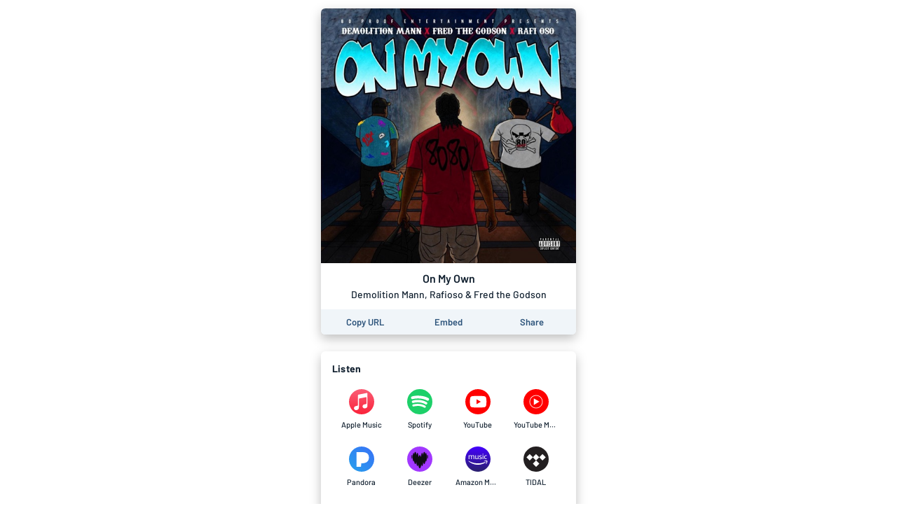

--- FILE ---
content_type: text/html; charset=utf-8
request_url: https://song.link/i/1500989404
body_size: 28506
content:
<!DOCTYPE html><html lang="en"><head><meta charSet="UTF-8"/><meta name="viewport" content="width=device-width, initial-scale=1, maximum-scale=1"/><link rel="icon" href="/favicon.ico?v=5"/><link rel="icon" type="image/png" sizes="16x16" href="/favicon-16x16.png"/><link rel="icon" type="image/png" sizes="32x32" href="/favicon-32x32.png"/><link rel="apple-touch-icon" sizes="180x180" href="/apple-touch-icon.png"/><link rel="manifest" href="/site.webmanifest"/><link rel="mask-icon" href="/safari-pinned-tab.svg" color="#6f888b"/><meta name="msapplication-TileColor" content="#00aba9"/><meta name="theme-color" content="#ffffff"/><link rel="preconnect" href="https://api.odesli.co"/><link rel="preconnect" href="https://fonts.googleapis.com"/><link rel="preconnect" href="https://fonts.gstatic.com"/><title>On My Own by Demolition Mann, Rafioso &amp; Fred the Godson</title><meta name="description" content="Listen now on your favorite streaming service. Powered by Songlink/Odesli, an on-demand, customizable smart link service to help you share songs, albums, podcasts and more."/><meta property="og:url" content="https://song.link/i/1500989404"/><meta name="twitter:url" content="https://song.link/i/1500989404"/><meta property="og:title" content="On My Own by Demolition Mann, Rafioso &amp; Fred the Godson"/><meta property="og:description" content="Listen now on your favorite streaming service. Powered by Songlink/Odesli, an on-demand, customizable smart link service to help you share songs, albums, podcasts and more."/><meta property="og:type" content="website"/><meta property="og:site_name" content="Songlink/Odesli"/><meta property="og:image" content="https://is1-ssl.mzstatic.com/image/thumb/Music114/v4/90/cb/1c/90cb1ca6-11d3-b07e-5152-23685c312938/194660904591.jpg/512x512bb.jpg"/><meta property="og:image:secure_url" content="https://is1-ssl.mzstatic.com/image/thumb/Music114/v4/90/cb/1c/90cb1ca6-11d3-b07e-5152-23685c312938/194660904591.jpg/512x512bb.jpg"/><meta property="og:image:alt" content="Image for On My Own by Demolition Mann, Rafioso &amp; Fred the Godson"/><meta property="og:image:width" content="512"/><meta property="og:image:height" content="512"/><meta name="twitter:card" content="summary"/><meta name="twitter:title" content="On My Own by Demolition Mann, Rafioso &amp; Fred the Godson"/><meta name="twitter:description" content="Listen now on your favorite streaming service. Powered by Songlink/Odesli, an on-demand, customizable smart link service to help you share songs, albums, podcasts and more."/><meta name="twitter:image" content="https://is1-ssl.mzstatic.com/image/thumb/Music114/v4/90/cb/1c/90cb1ca6-11d3-b07e-5152-23685c312938/194660904591.jpg/512x512bb.jpg"/><meta name="twitter:site" content="@odesli_"/><meta name="twitter:creator" content="@odesli_"/><meta name="slack-app-id" content="A4DKZ1EB1"/><meta property="fb:app_id" content="1689889057996862"/><link rel="alternate" type="application/json+oembed" href="https://api.odesli.co/oembed?url=https://song.link/i/1500989404&amp;format=json" title="oEmbed endpoint for On My Own by Demolition Mann, Rafioso &amp; Fred the Godson"/><link rel="preload" as="image" href="https://is1-ssl.mzstatic.com/image/thumb/Music114/v4/90/cb/1c/90cb1ca6-11d3-b07e-5152-23685c312938/194660904591.jpg/512x512bb.jpg"/><meta name="next-head-count" content="29"/><link rel="preconnect" href="https://fonts.gstatic.com" crossorigin="anonymous"/><link title="Songlink/Odesli" type="application/opensearchdescription+xml" rel="search" href="https://odesli.co/opensearch.xml"/><link rel="preconnect" href="https://fonts.gstatic.com" crossorigin /><link rel="preload" href="/_next/static/css/861dcc3c1de2fc8c.css" as="style"/><link rel="stylesheet" href="/_next/static/css/861dcc3c1de2fc8c.css" data-n-g=""/><noscript data-n-css=""></noscript><script defer="" nomodule="" src="/_next/static/chunks/polyfills-c67a75d1b6f99dc8.js"></script><script defer="" src="/_next/static/chunks/4945.a4f165f31bce7963.js"></script><script defer="" src="/_next/static/chunks/1787.e8f48e9d1f3b7a34.js"></script><script defer="" src="/_next/static/chunks/8820.f9a8050a3a3e71e4.js"></script><script defer="" src="/_next/static/chunks/8253.c3c10daaada1c45b.js"></script><script defer="" src="/_next/static/chunks/8570.125b2d3ffa514e01.js"></script><script defer="" src="/_next/static/chunks/3069.0e85d3211c781326.js"></script><script defer="" src="/_next/static/chunks/589.d9315487a5360236.js"></script><script defer="" src="/_next/static/chunks/2212.dfe9281b8747a258.js"></script><script defer="" src="/_next/static/chunks/2653.eb5b84662c76b6ff.js"></script><script defer="" src="/_next/static/chunks/836.cf0a7def4c7d9d8b.js"></script><script defer="" src="/_next/static/chunks/5973.be4d0d353d322466.js"></script><script defer="" src="/_next/static/chunks/7136.eac820150916d3d6.js"></script><script defer="" src="/_next/static/chunks/8535.e4ed160e1b4d4c89.js"></script><script defer="" src="/_next/static/chunks/9954.54369d232b91050e.js"></script><script defer="" src="/_next/static/chunks/4651.e136d9604271a179.js"></script><script src="/_next/static/chunks/webpack-d5663aeda5022835.js" defer=""></script><script src="/_next/static/chunks/framework-79bce4a3a540b080.js" defer=""></script><script src="/_next/static/chunks/main-be15e858f28beecd.js" defer=""></script><script src="/_next/static/chunks/pages/_app-19d5db035aec3877.js" defer=""></script><script src="/_next/static/chunks/1530-e2c9edb7615813b8.js" defer=""></script><script src="/_next/static/chunks/2085-f0e86cef97892e60.js" defer=""></script><script src="/_next/static/chunks/4574-52b802a8439806ff.js" defer=""></script><script src="/_next/static/chunks/4015-7c59c0ff4b94ceea.js" defer=""></script><script src="/_next/static/chunks/910-9f0777906673856f.js" defer=""></script><script src="/_next/static/chunks/1064-4d87d2df29dd02c7.js" defer=""></script><script src="/_next/static/chunks/2448-94fea87334ce7177.js" defer=""></script><script src="/_next/static/chunks/pages/%5B...pages%5D-45ac16e2e8d5c83b.js" defer=""></script><script src="/_next/static/A3bWumv3W6HOtjb5p-LKp/_buildManifest.js" defer=""></script><script src="/_next/static/A3bWumv3W6HOtjb5p-LKp/_ssgManifest.js" defer=""></script><style data-href="https://fonts.googleapis.com/css2?family=Barlow:ital,wght@0,400;0,500;0,600;0,700;1,400;1,500;1,600;1,700&display=swap">@font-face{font-family:'Barlow';font-style:italic;font-weight:400;font-display:swap;src:url(https://fonts.gstatic.com/s/barlow/v12/7cHrv4kjgoGqM7E_Ccs_.woff) format('woff')}@font-face{font-family:'Barlow';font-style:italic;font-weight:500;font-display:swap;src:url(https://fonts.gstatic.com/s/barlow/v12/7cHsv4kjgoGqM7E_CfPI41oq.woff) format('woff')}@font-face{font-family:'Barlow';font-style:italic;font-weight:600;font-display:swap;src:url(https://fonts.gstatic.com/s/barlow/v12/7cHsv4kjgoGqM7E_CfPk5Foq.woff) format('woff')}@font-face{font-family:'Barlow';font-style:italic;font-weight:700;font-display:swap;src:url(https://fonts.gstatic.com/s/barlow/v12/7cHsv4kjgoGqM7E_CfOA5Voq.woff) format('woff')}@font-face{font-family:'Barlow';font-style:normal;font-weight:400;font-display:swap;src:url(https://fonts.gstatic.com/s/barlow/v12/7cHpv4kjgoGqM7EPCA.woff) format('woff')}@font-face{font-family:'Barlow';font-style:normal;font-weight:500;font-display:swap;src:url(https://fonts.gstatic.com/s/barlow/v12/7cHqv4kjgoGqM7E3_-gc4w.woff) format('woff')}@font-face{font-family:'Barlow';font-style:normal;font-weight:600;font-display:swap;src:url(https://fonts.gstatic.com/s/barlow/v12/7cHqv4kjgoGqM7E30-8c4w.woff) format('woff')}@font-face{font-family:'Barlow';font-style:normal;font-weight:700;font-display:swap;src:url(https://fonts.gstatic.com/s/barlow/v12/7cHqv4kjgoGqM7E3t-4c4w.woff) format('woff')}@font-face{font-family:'Barlow';font-style:italic;font-weight:400;font-display:swap;src:url(https://fonts.gstatic.com/s/barlow/v12/7cHrv4kjgoGqM7E_Cfs0wH8DnzcjTrA.woff2) format('woff2');unicode-range:U+0102-0103,U+0110-0111,U+0128-0129,U+0168-0169,U+01A0-01A1,U+01AF-01B0,U+0300-0301,U+0303-0304,U+0308-0309,U+0323,U+0329,U+1EA0-1EF9,U+20AB}@font-face{font-family:'Barlow';font-style:italic;font-weight:400;font-display:swap;src:url(https://fonts.gstatic.com/s/barlow/v12/7cHrv4kjgoGqM7E_Cfs1wH8DnzcjTrA.woff2) format('woff2');unicode-range:U+0100-02BA,U+02BD-02C5,U+02C7-02CC,U+02CE-02D7,U+02DD-02FF,U+0304,U+0308,U+0329,U+1D00-1DBF,U+1E00-1E9F,U+1EF2-1EFF,U+2020,U+20A0-20AB,U+20AD-20C0,U+2113,U+2C60-2C7F,U+A720-A7FF}@font-face{font-family:'Barlow';font-style:italic;font-weight:400;font-display:swap;src:url(https://fonts.gstatic.com/s/barlow/v12/7cHrv4kjgoGqM7E_Cfs7wH8Dnzcj.woff2) format('woff2');unicode-range:U+0000-00FF,U+0131,U+0152-0153,U+02BB-02BC,U+02C6,U+02DA,U+02DC,U+0304,U+0308,U+0329,U+2000-206F,U+20AC,U+2122,U+2191,U+2193,U+2212,U+2215,U+FEFF,U+FFFD}@font-face{font-family:'Barlow';font-style:italic;font-weight:500;font-display:swap;src:url(https://fonts.gstatic.com/s/barlow/v12/7cHsv4kjgoGqM7E_CfPI42ohvToJdLm8BvE.woff2) format('woff2');unicode-range:U+0102-0103,U+0110-0111,U+0128-0129,U+0168-0169,U+01A0-01A1,U+01AF-01B0,U+0300-0301,U+0303-0304,U+0308-0309,U+0323,U+0329,U+1EA0-1EF9,U+20AB}@font-face{font-family:'Barlow';font-style:italic;font-weight:500;font-display:swap;src:url(https://fonts.gstatic.com/s/barlow/v12/7cHsv4kjgoGqM7E_CfPI42ogvToJdLm8BvE.woff2) format('woff2');unicode-range:U+0100-02BA,U+02BD-02C5,U+02C7-02CC,U+02CE-02D7,U+02DD-02FF,U+0304,U+0308,U+0329,U+1D00-1DBF,U+1E00-1E9F,U+1EF2-1EFF,U+2020,U+20A0-20AB,U+20AD-20C0,U+2113,U+2C60-2C7F,U+A720-A7FF}@font-face{font-family:'Barlow';font-style:italic;font-weight:500;font-display:swap;src:url(https://fonts.gstatic.com/s/barlow/v12/7cHsv4kjgoGqM7E_CfPI42ouvToJdLm8.woff2) format('woff2');unicode-range:U+0000-00FF,U+0131,U+0152-0153,U+02BB-02BC,U+02C6,U+02DA,U+02DC,U+0304,U+0308,U+0329,U+2000-206F,U+20AC,U+2122,U+2191,U+2193,U+2212,U+2215,U+FEFF,U+FFFD}@font-face{font-family:'Barlow';font-style:italic;font-weight:600;font-display:swap;src:url(https://fonts.gstatic.com/s/barlow/v12/7cHsv4kjgoGqM7E_CfPk5GohvToJdLm8BvE.woff2) format('woff2');unicode-range:U+0102-0103,U+0110-0111,U+0128-0129,U+0168-0169,U+01A0-01A1,U+01AF-01B0,U+0300-0301,U+0303-0304,U+0308-0309,U+0323,U+0329,U+1EA0-1EF9,U+20AB}@font-face{font-family:'Barlow';font-style:italic;font-weight:600;font-display:swap;src:url(https://fonts.gstatic.com/s/barlow/v12/7cHsv4kjgoGqM7E_CfPk5GogvToJdLm8BvE.woff2) format('woff2');unicode-range:U+0100-02BA,U+02BD-02C5,U+02C7-02CC,U+02CE-02D7,U+02DD-02FF,U+0304,U+0308,U+0329,U+1D00-1DBF,U+1E00-1E9F,U+1EF2-1EFF,U+2020,U+20A0-20AB,U+20AD-20C0,U+2113,U+2C60-2C7F,U+A720-A7FF}@font-face{font-family:'Barlow';font-style:italic;font-weight:600;font-display:swap;src:url(https://fonts.gstatic.com/s/barlow/v12/7cHsv4kjgoGqM7E_CfPk5GouvToJdLm8.woff2) format('woff2');unicode-range:U+0000-00FF,U+0131,U+0152-0153,U+02BB-02BC,U+02C6,U+02DA,U+02DC,U+0304,U+0308,U+0329,U+2000-206F,U+20AC,U+2122,U+2191,U+2193,U+2212,U+2215,U+FEFF,U+FFFD}@font-face{font-family:'Barlow';font-style:italic;font-weight:700;font-display:swap;src:url(https://fonts.gstatic.com/s/barlow/v12/7cHsv4kjgoGqM7E_CfOA5WohvToJdLm8BvE.woff2) format('woff2');unicode-range:U+0102-0103,U+0110-0111,U+0128-0129,U+0168-0169,U+01A0-01A1,U+01AF-01B0,U+0300-0301,U+0303-0304,U+0308-0309,U+0323,U+0329,U+1EA0-1EF9,U+20AB}@font-face{font-family:'Barlow';font-style:italic;font-weight:700;font-display:swap;src:url(https://fonts.gstatic.com/s/barlow/v12/7cHsv4kjgoGqM7E_CfOA5WogvToJdLm8BvE.woff2) format('woff2');unicode-range:U+0100-02BA,U+02BD-02C5,U+02C7-02CC,U+02CE-02D7,U+02DD-02FF,U+0304,U+0308,U+0329,U+1D00-1DBF,U+1E00-1E9F,U+1EF2-1EFF,U+2020,U+20A0-20AB,U+20AD-20C0,U+2113,U+2C60-2C7F,U+A720-A7FF}@font-face{font-family:'Barlow';font-style:italic;font-weight:700;font-display:swap;src:url(https://fonts.gstatic.com/s/barlow/v12/7cHsv4kjgoGqM7E_CfOA5WouvToJdLm8.woff2) format('woff2');unicode-range:U+0000-00FF,U+0131,U+0152-0153,U+02BB-02BC,U+02C6,U+02DA,U+02DC,U+0304,U+0308,U+0329,U+2000-206F,U+20AC,U+2122,U+2191,U+2193,U+2212,U+2215,U+FEFF,U+FFFD}@font-face{font-family:'Barlow';font-style:normal;font-weight:400;font-display:swap;src:url(https://fonts.gstatic.com/s/barlow/v12/7cHpv4kjgoGqM7E_A8s5ynghnQci.woff2) format('woff2');unicode-range:U+0102-0103,U+0110-0111,U+0128-0129,U+0168-0169,U+01A0-01A1,U+01AF-01B0,U+0300-0301,U+0303-0304,U+0308-0309,U+0323,U+0329,U+1EA0-1EF9,U+20AB}@font-face{font-family:'Barlow';font-style:normal;font-weight:400;font-display:swap;src:url(https://fonts.gstatic.com/s/barlow/v12/7cHpv4kjgoGqM7E_Ass5ynghnQci.woff2) format('woff2');unicode-range:U+0100-02BA,U+02BD-02C5,U+02C7-02CC,U+02CE-02D7,U+02DD-02FF,U+0304,U+0308,U+0329,U+1D00-1DBF,U+1E00-1E9F,U+1EF2-1EFF,U+2020,U+20A0-20AB,U+20AD-20C0,U+2113,U+2C60-2C7F,U+A720-A7FF}@font-face{font-family:'Barlow';font-style:normal;font-weight:400;font-display:swap;src:url(https://fonts.gstatic.com/s/barlow/v12/7cHpv4kjgoGqM7E_DMs5ynghnQ.woff2) format('woff2');unicode-range:U+0000-00FF,U+0131,U+0152-0153,U+02BB-02BC,U+02C6,U+02DA,U+02DC,U+0304,U+0308,U+0329,U+2000-206F,U+20AC,U+2122,U+2191,U+2193,U+2212,U+2215,U+FEFF,U+FFFD}@font-face{font-family:'Barlow';font-style:normal;font-weight:500;font-display:swap;src:url(https://fonts.gstatic.com/s/barlow/v12/7cHqv4kjgoGqM7E3_-gs6Fostz0rdom9.woff2) format('woff2');unicode-range:U+0102-0103,U+0110-0111,U+0128-0129,U+0168-0169,U+01A0-01A1,U+01AF-01B0,U+0300-0301,U+0303-0304,U+0308-0309,U+0323,U+0329,U+1EA0-1EF9,U+20AB}@font-face{font-family:'Barlow';font-style:normal;font-weight:500;font-display:swap;src:url(https://fonts.gstatic.com/s/barlow/v12/7cHqv4kjgoGqM7E3_-gs6Vostz0rdom9.woff2) format('woff2');unicode-range:U+0100-02BA,U+02BD-02C5,U+02C7-02CC,U+02CE-02D7,U+02DD-02FF,U+0304,U+0308,U+0329,U+1D00-1DBF,U+1E00-1E9F,U+1EF2-1EFF,U+2020,U+20A0-20AB,U+20AD-20C0,U+2113,U+2C60-2C7F,U+A720-A7FF}@font-face{font-family:'Barlow';font-style:normal;font-weight:500;font-display:swap;src:url(https://fonts.gstatic.com/s/barlow/v12/7cHqv4kjgoGqM7E3_-gs51ostz0rdg.woff2) format('woff2');unicode-range:U+0000-00FF,U+0131,U+0152-0153,U+02BB-02BC,U+02C6,U+02DA,U+02DC,U+0304,U+0308,U+0329,U+2000-206F,U+20AC,U+2122,U+2191,U+2193,U+2212,U+2215,U+FEFF,U+FFFD}@font-face{font-family:'Barlow';font-style:normal;font-weight:600;font-display:swap;src:url(https://fonts.gstatic.com/s/barlow/v12/7cHqv4kjgoGqM7E30-8s6Fostz0rdom9.woff2) format('woff2');unicode-range:U+0102-0103,U+0110-0111,U+0128-0129,U+0168-0169,U+01A0-01A1,U+01AF-01B0,U+0300-0301,U+0303-0304,U+0308-0309,U+0323,U+0329,U+1EA0-1EF9,U+20AB}@font-face{font-family:'Barlow';font-style:normal;font-weight:600;font-display:swap;src:url(https://fonts.gstatic.com/s/barlow/v12/7cHqv4kjgoGqM7E30-8s6Vostz0rdom9.woff2) format('woff2');unicode-range:U+0100-02BA,U+02BD-02C5,U+02C7-02CC,U+02CE-02D7,U+02DD-02FF,U+0304,U+0308,U+0329,U+1D00-1DBF,U+1E00-1E9F,U+1EF2-1EFF,U+2020,U+20A0-20AB,U+20AD-20C0,U+2113,U+2C60-2C7F,U+A720-A7FF}@font-face{font-family:'Barlow';font-style:normal;font-weight:600;font-display:swap;src:url(https://fonts.gstatic.com/s/barlow/v12/7cHqv4kjgoGqM7E30-8s51ostz0rdg.woff2) format('woff2');unicode-range:U+0000-00FF,U+0131,U+0152-0153,U+02BB-02BC,U+02C6,U+02DA,U+02DC,U+0304,U+0308,U+0329,U+2000-206F,U+20AC,U+2122,U+2191,U+2193,U+2212,U+2215,U+FEFF,U+FFFD}@font-face{font-family:'Barlow';font-style:normal;font-weight:700;font-display:swap;src:url(https://fonts.gstatic.com/s/barlow/v12/7cHqv4kjgoGqM7E3t-4s6Fostz0rdom9.woff2) format('woff2');unicode-range:U+0102-0103,U+0110-0111,U+0128-0129,U+0168-0169,U+01A0-01A1,U+01AF-01B0,U+0300-0301,U+0303-0304,U+0308-0309,U+0323,U+0329,U+1EA0-1EF9,U+20AB}@font-face{font-family:'Barlow';font-style:normal;font-weight:700;font-display:swap;src:url(https://fonts.gstatic.com/s/barlow/v12/7cHqv4kjgoGqM7E3t-4s6Vostz0rdom9.woff2) format('woff2');unicode-range:U+0100-02BA,U+02BD-02C5,U+02C7-02CC,U+02CE-02D7,U+02DD-02FF,U+0304,U+0308,U+0329,U+1D00-1DBF,U+1E00-1E9F,U+1EF2-1EFF,U+2020,U+20A0-20AB,U+20AD-20C0,U+2113,U+2C60-2C7F,U+A720-A7FF}@font-face{font-family:'Barlow';font-style:normal;font-weight:700;font-display:swap;src:url(https://fonts.gstatic.com/s/barlow/v12/7cHqv4kjgoGqM7E3t-4s51ostz0rdg.woff2) format('woff2');unicode-range:U+0000-00FF,U+0131,U+0152-0153,U+02BB-02BC,U+02C6,U+02DA,U+02DC,U+0304,U+0308,U+0329,U+2000-206F,U+20AC,U+2122,U+2191,U+2193,U+2212,U+2215,U+FEFF,U+FFFD}</style></head><body><div id="__next" data-reactroot=""><div id="main-app-element"><style data-emotion="css-global fdhv2e">html,body,body>div:first-of-type,div#__next,div#__next>div{height:100%;}body{color:#122130;}.ReactModal__Overlay{opacity:0;-webkit-transition:opacity 150ms ease-in-out;transition:opacity 150ms ease-in-out;}.ReactModal__Overlay--after-open{opacity:1;}.ReactModal__Overlay--before-close{opacity:0;}</style><style data-emotion="css-global 1xnuzof">.ReactModal__Content__Modal{opacity:0;-webkit-transform:translate(-50%, 100px);-moz-transform:translate(-50%, 100px);-ms-transform:translate(-50%, 100px);transform:translate(-50%, 100px);}.ReactModal__Content__Modal--after-open{opacity:1;-webkit-transform:translate(-50%,-50%);-moz-transform:translate(-50%,-50%);-ms-transform:translate(-50%,-50%);transform:translate(-50%,-50%);-webkit-transition:opacity 325ms ease-out,-webkit-transform 325ms ease-out;transition:opacity 325ms ease-out,transform 325ms ease-out;}.ReactModal__Content__Modal--before-close{opacity:0;-webkit-transform:translate(-50%, 0%);-moz-transform:translate(-50%, 0%);-ms-transform:translate(-50%, 0%);transform:translate(-50%, 0%);-webkit-transition:opacity 150ms ease-in,-webkit-transform 150ms ease-in;transition:opacity 150ms ease-in,transform 150ms ease-in;}</style><style data-emotion="css-global 1f70xaa">body{background:white;}</style><style data-emotion="css kdbhus">.css-kdbhus{height:100%;display:-webkit-box;display:-webkit-flex;display:-ms-flexbox;display:flex;-webkit-flex-direction:column;-ms-flex-direction:column;flex-direction:column;}</style><div class="css-kdbhus"><style data-emotion="css btop5">.css-btop5{-webkit-flex:1 0;-ms-flex:1 0;flex:1 0;text-align:center;max-width:388px;margin:auto;padding:12px;width:100%;}.css-btop5 >div{margin-bottom:24px;}.css-btop5 >div:last-child{margin-bottom:0;}</style><main class="css-btop5"><div><style data-emotion="css 12bjhyh">.css-12bjhyh{background:white;box-shadow:0 6px 16px rgba(0, 0, 0, 0.25);border-radius:6px;}</style><div class="css-12bjhyh e1n9t0bf0"><style data-emotion="css q6wz3b">.css-q6wz3b{display:block;border-radius:6px 6px 0 0;}</style><span style="box-sizing:border-box;display:block;overflow:hidden;width:initial;height:initial;background:none;opacity:1;border:0;margin:0;padding:0;position:relative"><span style="box-sizing:border-box;display:block;width:initial;height:initial;background:none;opacity:1;border:0;margin:0;padding:0;padding-top:100%"></span><img alt="Album artwork" src="https://is1-ssl.mzstatic.com/image/thumb/Music114/v4/90/cb/1c/90cb1ca6-11d3-b07e-5152-23685c312938/194660904591.jpg/512x512bb.jpg" decoding="async" data-nimg="responsive" class="css-q6wz3b" style="position:absolute;top:0;left:0;bottom:0;right:0;box-sizing:border-box;padding:0;border:none;margin:auto;display:block;width:0;height:0;min-width:100%;max-width:100%;min-height:100%;max-height:100%"/></span><style data-emotion="css r6x7n">.css-r6x7n{display:-webkit-box;display:-webkit-flex;display:-ms-flexbox;display:flex;-webkit-flex-direction:column;-ms-flex-direction:column;flex-direction:column;-webkit-align-items:center;-webkit-box-align:center;-ms-flex-align:center;align-items:center;padding:12px;}</style><div class="css-r6x7n e12n0mv62"><style data-emotion="css 1oiqcyt">.css-1oiqcyt{font-weight:600;font-size:16px;margin-bottom:4px;}</style><div class="css-1oiqcyt e12n0mv61">On My Own</div><style data-emotion="css 1vk2kj9">.css-1vk2kj9{font-weight:500;font-size:14px;color:#122130;}</style><div class="css-1vk2kj9 e12n0mv60">Demolition Mann, Rafioso &amp; Fred the Godson</div></div><style data-emotion="css 1v5k611">.css-1v5k611{display:-webkit-box;display:-webkit-flex;display:-ms-flexbox;display:flex;width:100%;border-bottom-left-radius:6px;border-bottom-right-radius:6px;padding:4px;background:#f0f5f9;}</style><div class="css-1v5k611"><style data-emotion="css 1aork3a">.css-1aork3a{width:33.333%;display:-webkit-box;display:-webkit-flex;display:-ms-flexbox;display:flex;-webkit-box-pack:center;-ms-flex-pack:center;-webkit-justify-content:center;justify-content:center;}</style><div class="css-1aork3a ek2550i1"><div><style data-emotion="css 13udsys">.css-13udsys{height:100%;}</style><style data-emotion="css mmcv2j">.css-mmcv2j{display:-webkit-box;display:-webkit-flex;display:-ms-flexbox;display:flex;-webkit-align-items:center;-webkit-box-align:center;-ms-flex-align:center;align-items:center;-webkit-box-pack:center;-ms-flex-pack:center;-webkit-justify-content:center;justify-content:center;color:#2d547b;font-weight:600;border-radius:3px;padding:6px 12px;height:100%;}.css-mmcv2j svg *{fill:#2d547b;}@media (hover: hover){.css-mmcv2j:not([disabled]):hover{background:#f0f5f9;color:#122130;}.css-mmcv2j:not([disabled]):hover svg *{fill:#122130;}}</style><button aria-label="Copy the URL of this page" class="css-mmcv2j e1prdieb0"><style data-emotion="css 1yxf6qu">.css-1yxf6qu{display:-webkit-box;display:-webkit-flex;display:-ms-flexbox;display:flex;-webkit-flex-direction:column;-ms-flex-direction:column;flex-direction:column;-webkit-box-pack:center;-ms-flex-pack:center;-webkit-justify-content:center;justify-content:center;-webkit-align-items:center;-webkit-box-align:center;-ms-flex-align:center;align-items:center;}</style><div class="css-1yxf6qu ek2550i0"><style data-emotion="css 1vt4k5j">.css-1vt4k5j{font-size:13px;}@media only screen and (max-width: 480px){.css-1vt4k5j{font-size:12px;}}</style><div class="css-1vt4k5j ek2550i2">Copy URL</div></div></button></div></div><div class="css-1aork3a ek2550i1"><style data-emotion="css dn193n">.css-dn193n{display:-webkit-box;display:-webkit-flex;display:-ms-flexbox;display:flex;-webkit-align-items:center;-webkit-box-align:center;-ms-flex-align:center;align-items:center;-webkit-box-pack:center;-ms-flex-pack:center;-webkit-justify-content:center;justify-content:center;color:#2d547b;font-weight:600;border-radius:3px;padding:6px 12px;}.css-dn193n svg *{fill:#2d547b;}@media (hover: hover){.css-dn193n:not([disabled]):hover{background:#f0f5f9;color:#122130;}.css-dn193n:not([disabled]):hover svg *{fill:#122130;}}</style><button aria-label="Learn how to embed this page on your website" class="css-dn193n e1prdieb0"><div class="css-1vt4k5j ek2550i2">Embed</div></button></div><div class="css-1aork3a ek2550i1"><button aria-label="Share this page" class="css-dn193n e1prdieb0"><div class="css-1vt4k5j ek2550i2">Share</div></button></div></div></div></div><div class="css-12bjhyh e1n9t0bf0"><style data-emotion="css ar039j">.css-ar039j{padding:16px;padding-bottom:0;font-weight:700;text-align:left;letter-spacing:0.2px;}</style><div class="css-ar039j">Listen</div><style data-emotion="css jnwrwc">.css-jnwrwc{padding:8px 16px;display:-webkit-box;display:-webkit-flex;display:-ms-flexbox;display:flex;-webkit-box-flex-wrap:wrap;-webkit-flex-wrap:wrap;-ms-flex-wrap:wrap;flex-wrap:wrap;}.css-jnwrwc >*{margin:2px 0;width:25%;}@media only screen and (max-width: 374px){.css-jnwrwc >*{width:33.33%;}}</style><div class="css-jnwrwc"><style data-emotion="css 1spf6ft">.css-1spf6ft{display:block;border-radius:4px;}@media (hover: hover){.css-1spf6ft:hover{background:#f0f5f9;}}</style><a href="https://geo.music.apple.com/us/album/_/1500989403?i=1500989404&amp;mt=1&amp;app=music&amp;ls=1&amp;at=1000lHKX&amp;ct=odesli_http&amp;itscg=30200&amp;itsct=odsl_m" target="_blank" rel="noopener noreferrer" aria-label="Listen to On My Own by Demolition Mann, Rafioso &amp; Fred the Godson on Apple Music" data-test-id="link" class="css-1spf6ft"><style data-emotion="css u4eldh">.css-u4eldh{display:-webkit-box;display:-webkit-flex;display:-ms-flexbox;display:flex;-webkit-flex-direction:column;-ms-flex-direction:column;flex-direction:column;-webkit-box-pack:center;-ms-flex-pack:center;-webkit-justify-content:center;justify-content:center;-webkit-align-items:center;-webkit-box-align:center;-ms-flex-align:center;align-items:center;padding:10px;}</style><div class="css-u4eldh"><svg width="36" height="36" viewBox="0 0 80 80"><circle cx="40" cy="40" r="40" fill="url(#paint0_linear-apple-music-circle-icon)"></circle><path fill-rule="evenodd" clip-rule="evenodd" d="M56.5557 12.2227C56.3668 12.2449 54.6446 12.5449 54.4334 12.5893L30.6557 17.3893H30.6445C30.0223 17.5227 29.5334 17.7449 29.1668 18.056C28.7112 18.4338 28.4668 18.9782 28.3668 19.6004C28.3445 19.7338 28.3112 20.0004 28.3112 20.4004C28.3112 20.4004 28.3112 44.6893 28.3112 50.156C28.3112 50.856 28.2557 51.5227 27.789 52.1004C27.3223 52.6782 26.7334 52.8449 26.0557 52.9893C25.5334 53.0893 25.0223 53.2005 24.5001 53.3004C22.5334 53.7005 21.2557 53.9671 20.1001 54.4116C18.989 54.8449 18.1668 55.3893 17.5001 56.0782C16.189 57.4449 15.6557 59.3116 15.8445 61.056C16.0001 62.5449 16.6668 63.9671 17.8223 65.0116C18.6001 65.7227 19.5668 66.2671 20.7112 66.4893C21.9001 66.7227 23.1557 66.6449 25.0001 66.2671C25.9779 66.0671 26.9001 65.756 27.7779 65.2449C28.6445 64.7338 29.389 64.056 29.9668 63.2227C30.5445 62.3893 30.9223 61.4671 31.1334 60.4782C31.3445 59.4671 31.4001 58.5449 31.4001 57.5338V31.7338C31.4001 30.356 31.789 29.9893 32.9112 29.7116C32.9112 29.7116 52.6779 25.7227 53.6001 25.5449C54.889 25.3004 55.489 25.6671 55.489 27.0116V44.6338C55.489 45.3338 55.4779 46.0338 55.0112 46.6116C54.5445 47.1893 53.9557 47.356 53.2779 47.5004C52.7557 47.6004 52.2445 47.7116 51.7223 47.8116C49.7557 48.2116 48.4779 48.4782 47.3223 48.9227C46.2112 49.356 45.389 49.9004 44.7223 50.5893C43.4112 51.956 42.8334 53.8227 43.0223 55.5671C43.1779 57.056 43.889 58.4782 45.0445 59.5227C45.8223 60.2338 46.789 60.756 47.9334 60.9893C49.1223 61.2227 50.3779 61.1449 52.2223 60.7671C53.2001 60.5671 54.1223 60.2782 55.0001 59.756C55.8668 59.2449 56.6112 58.5671 57.189 57.7338C57.7668 56.9004 58.1445 55.9782 58.3557 54.9893C58.5668 53.9782 58.5779 53.056 58.5779 52.0449V14.3227C58.5668 12.956 57.8445 12.1116 56.5557 12.2227Z" fill="white"></path><defs><linearGradient id="paint0_linear-apple-music-circle-icon" x1="40" y1="79.6961" x2="40" y2="1.72435" gradientUnits="userSpaceOnUse"><stop stop-color="#FA233B"></stop><stop offset="1" stop-color="#FB5C74"></stop></linearGradient></defs></svg><style data-emotion="css 2b3un8">.css-2b3un8{font-weight:500;color:#122130;font-size:11px;margin-top:8px;max-width:100%;white-space:nowrap;text-overflow:ellipsis;overflow:hidden;}</style><div class="css-2b3un8">Apple Music</div></div></a><a href="https://open.spotify.com/track/6W5wFbTUcWRxFErslngWv4" target="_blank" rel="noopener noreferrer" aria-label="Listen to On My Own by Demolition Mann, Rafioso &amp; Fred the Godson on Spotify" data-test-id="link" class="css-1spf6ft"><div class="css-u4eldh"><svg width="36" height="36" viewBox="0 0 45 45"><path style="fill:#1dd069" d="M45.71,23.22a22.5,22.5,0,1,0-6.59,15.91,22.5,22.5,0,0,0,6.59-15.91Z" transform="translate(-0.71 -0.73)"></path><path style="fill:#fff" d="M38.46,16.7a25.43,25.43,0,0,0-2.34-1.21q-1.18-.53-2.44-1A37.88,37.88,0,0,0,27.5,13a46.8,46.8,0,0,0-6.33-.59q-1.3,0-2.6,0t-2.6.16c-.83.08-1.64.17-2.43.29s-1.61.27-2.41.46l-1,.24c-.32.09-.66.18-1,.28A2.44,2.44,0,0,0,8,14.74a2.53,2.53,0,0,0,1.37,3.86,2.46,2.46,0,0,0,.72.1,2.84,2.84,0,0,0,.71-.1l.23-.06c.56-.15,1.11-.3,1.67-.42.86-.19,1.73-.33,2.6-.43s1.77-.18,2.65-.22,1.55-.06,2.32-.05,1.54,0,2.32.08,1.49.11,2.23.2,1.46.19,2.19.32c1.06.19,2.1.41,3.12.69a27.65,27.65,0,0,1,3,1q.75.3,1.46.65c.47.23.94.48,1.42.75a2.58,2.58,0,0,0,1.27.34,2.51,2.51,0,0,0,2.19-1.27,2.57,2.57,0,0,0,.33-1.26v-.06s0-.07,0-.13a3,3,0,0,0-.05-.36,2.45,2.45,0,0,0-.45-1,2.73,2.73,0,0,0-.8-.69Z" transform="translate(-0.71 -0.73)"></path><path style="fill:#fff" d="M29.87,21.55a33.53,33.53,0,0,0-5.77-1.3A34.39,34.39,0,0,0,18.19,20c-.94,0-1.86.11-2.77.22s-1.82.27-2.74.47l-1.11.27-1.08.31A2.08,2.08,0,0,0,9.43,22,2.22,2.22,0,0,0,9,23.23a2.15,2.15,0,0,0,.35,1.25,2.18,2.18,0,0,0,1,.83,2.15,2.15,0,0,0,.78.16,2.51,2.51,0,0,0,.75-.11,24.79,24.79,0,0,1,3.61-.78,28.69,28.69,0,0,1,3.87-.27c1,0,2,0,2.91.14s1.87.22,2.81.4a28.37,28.37,0,0,1,3.54.9A23.34,23.34,0,0,1,32,27.12c.35.18.69.37,1,.57l.38.21a2.25,2.25,0,0,0,1.64.24,2.15,2.15,0,0,0,1.33-1,2.23,2.23,0,0,0,.25-1.67,2.14,2.14,0,0,0-1-1.33h0L35.38,24a25.6,25.6,0,0,0-2.69-1.39,27.9,27.9,0,0,0-2.82-1.07Z" transform="translate(-0.71 -0.73)"></path><path style="fill:#fff" d="M24.13,27.42a30.78,30.78,0,0,0-4.36-.34h0l-.91,0c-.69,0-1.39.07-2,.12-.88.07-1.76.19-2.64.33s-1.75.31-2.61.51l-.22.06h0l-.25.08a1.79,1.79,0,0,0-.92.82A1.88,1.88,0,0,0,10,30.27a1.79,1.79,0,0,0,1.78,1.47l.4,0,.35-.07q1.55-.34,3.12-.56c1-.14,2.09-.23,3.15-.28q1.22,0,2.44,0t2.42.25a21.3,21.3,0,0,1,3.8.93A19.6,19.6,0,0,1,31,33.66h0l.06,0,.36.2a1.84,1.84,0,0,0,1.85-3.14,3.57,3.57,0,0,0-.36-.24l0,0h0a22.77,22.77,0,0,0-2.16-1.14,23.32,23.32,0,0,0-2.27-.9,25.39,25.39,0,0,0-4.26-1Z" transform="translate(-0.71 -0.73)"></path></svg><div class="css-2b3un8">Spotify</div></div></a><a href="https://www.youtube.com/watch?v=EnArD0Fxb_Q" target="_blank" rel="noopener noreferrer" aria-label="Listen to On My Own by Demolition Mann, Rafioso &amp; Fred the Godson on YouTube" data-test-id="link" class="css-1spf6ft"><div class="css-u4eldh"><svg width="36" height="36" viewBox="0 0 45 45"><defs><style>.youtube-icon-circle-1{fill:red;}.youtube-icon-circle-2{fill:#fff;}</style></defs><circle class="youtube-icon-circle-1" cx="22.5" cy="22.5" r="22.5"></circle><path id="lozenge-path-YouTubeCircleIcon-youtube-circle-icon" class="youtube-icon-circle-2" d="M37.12,16a3.71,3.71,0,0,0-2.61-2.61C32.2,12.73,23,12.73,23,12.73s-9.24,0-11.55.62A3.71,3.71,0,0,0,8.79,16a38.56,38.56,0,0,0-.62,7.11,38.56,38.56,0,0,0,.62,7.11,3.71,3.71,0,0,0,2.61,2.61c2.31.62,11.55.62,11.55.62s9.24,0,11.55-.62a3.71,3.71,0,0,0,2.61-2.61,38.56,38.56,0,0,0,.62-7.11A38.56,38.56,0,0,0,37.12,16Z" transform="translate(0 -0.58)"></path><polygon id="play-polygon-YouTubeCircleIcon-youtube-circle-icon" class="youtube-icon-circle-1" points="20 26.93 27.68 22.5 20 18.07 20 26.93"></polygon></svg><div class="css-2b3un8">YouTube</div></div></a><a href="https://music.youtube.com/watch?v=EnArD0Fxb_Q" target="_blank" rel="noopener noreferrer" aria-label="Listen to On My Own by Demolition Mann, Rafioso &amp; Fred the Godson on YouTube Music" data-test-id="link" class="css-1spf6ft"><div class="css-u4eldh"><svg width="36" height="36" viewBox="0 0 40 40"><rect width="40" height="40" fill="black" fill-opacity="0"></rect><rect width="40" height="40" fill="black" fill-opacity="0"></rect><path d="M20 40C31.0457 40 40 31.0457 40 20C40 8.9543 31.0457 0 20 0C8.9543 0 0 8.9543 0 20C0 31.0457 8.9543 40 20 40Z" fill="#FF0000"></path><rect width="20.9091" height="20.9091" fill="black" fill-opacity="0" transform="translate(9.54541 9.54541)"></rect><path d="M20 10.4636C25.259 10.4636 29.5363 14.7409 29.5363 20C29.5363 25.259 25.259 29.5363 20 29.5363C14.7409 29.5363 10.4636 25.259 10.4636 20C10.4636 14.7409 14.7409 10.4636 20 10.4636ZM20 9.54541C14.225 9.54541 9.54541 14.225 9.54541 20C9.54541 25.775 14.225 30.4545 20 30.4545C25.775 30.4545 30.4545 25.775 30.4545 20C30.4545 14.225 25.775 9.54541 20 9.54541Z" fill="white"></path><path d="M16.3636 25.2275L25.2273 19.7729L16.3636 14.7729V25.2275Z" fill="white"></path></svg><div class="css-2b3un8">YouTube Music</div></div></a><a href="https://www.pandora.com/TR:54515568" target="_blank" rel="noopener noreferrer" aria-label="Listen to On My Own by Demolition Mann, Rafioso &amp; Fred the Godson on Pandora" data-test-id="link" class="css-1spf6ft"><div class="css-u4eldh"><svg width="36" height="36" viewBox="0 0 40 40"><circle cx="20" cy="20" r="20" fill="url(#paint0_linear_PandoraCircleIcon-pandora-circle-icon)"></circle><path fill-rule="evenodd" clip-rule="evenodd" d="M0 11.5686V23.1371H3.22601C6.89576 23.1371 6.68784 23.1542 7.00929 22.8258C7.3218 22.5064 7.31237 22.5951 7.31237 19.97V17.6593L8.39961 17.6589C15.6819 17.6564 19.6126 14.3853 19.6078 8.33166C19.6047 4.25288 17.6036 1.52546 13.8186 0.441099C12.2906 0.0033518 12.2284 -2.92255e-07 5.62004 -2.92255e-07H0V11.5686Z" transform="translate(12 9)" fill="white"></path><defs><linearGradient id="paint0_linear_PandoraCircleIcon-pandora-circle-icon" x2="1" gradientUnits="userSpaceOnUse" gradientTransform="translate(60 20) scale(56.5685) rotate(135)"><stop stop-color="#3870F7"></stop><stop offset="1" stop-color="#27A1EB"></stop></linearGradient></defs></svg><div class="css-2b3un8">Pandora</div></div></a><a href="https://www.deezer.com/track/891186782" target="_blank" rel="noopener noreferrer" aria-label="Listen to On My Own by Demolition Mann, Rafioso &amp; Fred the Godson on Deezer" data-test-id="link" class="css-1spf6ft"><div class="css-u4eldh"><svg width="36" height="36" viewBox="0 0 52 52"><circle cx="26" cy="26" r="26" fill="#A238FF"></circle><path fill-rule="evenodd" clip-rule="evenodd" d="M37.5159 16.1872C37.8305 14.364 38.2921 13.2175 38.8034 13.2153H38.8044C39.7579 13.2186 40.5308 17.1947 40.5308 22.1038C40.5308 27.0129 39.7568 30.9922 38.8023 30.9922C38.411 30.9922 38.0499 30.3165 37.7592 29.1843C37.2998 33.3291 36.3464 36.1784 35.2426 36.1784C34.3887 36.1784 33.6223 34.4668 33.1078 31.7675C32.7565 36.901 31.8723 40.5433 30.8388 40.5433C30.1902 40.5433 29.5989 39.1 29.1611 36.7499C28.6347 41.601 27.4186 45 26.0004 45C24.5822 45 23.3638 41.6021 22.8396 36.7499C22.405 39.1 21.8137 40.5433 21.1619 40.5433C20.1285 40.5433 19.2464 36.901 18.8929 31.7675C18.3784 34.4668 17.6141 36.1784 16.758 36.1784C15.6554 36.1784 14.7009 33.3301 14.2415 29.1843C13.9529 30.3198 13.5897 30.9922 13.1984 30.9922C12.2439 30.9922 11.4699 27.0129 11.4699 22.1038C11.4699 17.1947 12.2439 13.2153 13.1984 13.2153C13.7107 13.2153 14.1691 14.3651 14.4869 16.1872C14.996 13.0434 15.823 11 16.758 11C17.8682 11 18.8302 13.8898 19.2853 18.086C19.7307 15.032 20.4063 13.085 21.163 13.085C22.2234 13.085 23.1249 16.9143 23.4589 22.256C24.087 19.5173 24.9962 17.7991 26.0026 17.7991C27.0088 17.7991 27.918 19.5184 28.545 22.256C28.8801 16.9143 29.7805 13.085 30.841 13.085C31.5965 13.085 32.2711 15.032 32.7186 18.086C33.1727 13.8898 34.1347 11 35.2449 11C36.1767 11 37.0068 13.0445 37.5159 16.1872ZM9 21.2295C9 19.035 9.43888 17.2556 9.98044 17.2556C10.522 17.2556 10.9609 19.035 10.9609 21.2295C10.9609 23.4239 10.522 25.2035 9.98044 25.2035C9.43888 25.2035 9 23.4239 9 21.2295ZM41.0391 21.2295C41.0391 19.035 41.478 17.2556 42.0196 17.2556C42.561 17.2556 43 19.035 43 21.2295C43 23.4239 42.561 25.2035 42.0196 25.2035C41.478 25.2035 41.0391 23.4239 41.0391 21.2295Z" fill="#0F0D13"></path></svg><div class="css-2b3un8">Deezer</div></div></a><a href="https://music.amazon.com/albums/B09QY1V3HT?trackAsin=B09QYLHWT8" target="_blank" rel="noopener noreferrer" aria-label="Listen to On My Own by Demolition Mann, Rafioso &amp; Fred the Godson on Amazon Music" data-test-id="link" class="css-1spf6ft"><div class="css-u4eldh"><svg width="36" height="36" viewBox="0 0 80 80"><path d="M80 40.0593C80.014 30.8026 76.8168 21.8275 70.9535 14.6642C65.0902 7.50095 56.9238 2.59302 47.8465 0.777183C38.7693 -1.03866 29.3432 0.350008 21.1753 4.70643C13.0074 9.06285 6.60339 16.1173 3.05511 24.6671C-0.493172 33.2169 -0.966062 42.7327 1.71706 51.5921C4.40019 60.4515 10.0732 68.1061 17.7689 73.2508C25.4647 78.3955 34.7066 80.7119 43.9192 79.8049C53.1318 78.8979 61.7446 74.8238 68.2892 68.2771C75.7728 60.7911 79.9839 50.6442 80 40.0593Z" fill="url(#paint0_linear-amazon-circle-icon)"></path><path fill-rule="evenodd" clip-rule="evenodd" d="M55.4853 23.0322C55.4269 23.0473 55.3791 23.0831 55.3791 23.1117C55.3791 23.1402 55.3296 23.1794 55.2691 23.1984C54.8033 23.3457 54.3703 24.4278 54.6422 24.7648C54.6727 24.8025 54.7165 24.9217 54.7397 25.0297C54.7628 25.1377 54.8033 25.2261 54.8294 25.2261C54.8555 25.2261 54.9828 25.3099 55.1122 25.4123C55.5604 25.7668 57.0783 25.5629 57.0783 25.1481C57.0783 25.1218 57.1358 25.0229 57.206 24.9283C57.3961 24.6722 57.3596 23.7053 57.1542 23.5623C57.0791 23.5099 57.0167 23.4346 57.0155 23.3949C57.0084 23.1593 55.9559 22.9097 55.4853 23.0322ZM16.57 27.5836C16.4364 27.6091 16.1497 27.6629 15.9327 27.7031C15.5427 27.7751 14.582 28.0688 14.3723 28.1798C14.3127 28.2113 14.0868 28.3249 13.8703 28.432C13.654 28.5391 13.4082 28.6766 13.3241 28.7373C12.8003 29.1163 12.6836 29.079 12.6165 28.5112C12.5602 28.034 12.498 28.0053 11.5186 28.0053H10.7119L10.5917 28.2017C10.474 28.3938 10.4714 28.5222 10.4711 34.0812L10.4709 39.7643L10.6412 39.9267C10.8994 40.1731 12.4678 40.1797 12.7321 39.9356L12.8984 39.7822V35.1666V30.5511L13.0688 30.4304C13.1626 30.3639 13.3537 30.2639 13.4936 30.2082C13.6335 30.1525 13.748 30.0848 13.748 30.0578C13.748 30.0309 13.8368 29.9896 13.9453 29.9664C14.0537 29.9431 14.2381 29.8765 14.3549 29.8185C14.4717 29.7605 14.7038 29.6937 14.8707 29.6703C15.0376 29.6469 15.2911 29.5891 15.4342 29.5416C16.4029 29.2205 17.9938 29.7664 17.9964 30.4209C17.9967 30.4713 18.0445 30.5943 18.1026 30.694C18.1998 30.8606 18.2109 31.2359 18.2388 35.3281C18.263 38.8661 18.2854 39.7971 18.3479 39.8595C18.5019 40.013 20.3002 39.9979 20.4842 39.8417L20.636 39.713L20.6522 35.1437L20.6686 30.5743L20.8203 30.4343C20.9039 30.3571 21.0603 30.2642 21.1682 30.2275C21.2761 30.191 21.4293 30.1111 21.5089 30.0499C21.5886 29.9887 21.6981 29.9387 21.7526 29.9387C21.8069 29.9387 21.9491 29.8866 22.0682 29.823C22.1874 29.7594 22.4191 29.6881 22.5831 29.6646C22.7473 29.641 22.977 29.582 23.0938 29.5332C23.2277 29.4774 23.5416 29.441 23.9434 29.435C25.0646 29.4178 25.5592 29.7606 25.8905 30.7846L26.0371 31.2377L26.0674 35.5376C26.0841 37.9025 26.1205 39.8601 26.1481 39.8878C26.2803 40.0196 28.0992 39.9822 28.2239 39.845C28.3441 39.7128 28.386 31.3817 28.2726 30.1852C28.108 28.4489 25.9171 27.1368 24.0189 27.6378C23.8939 27.6709 23.6051 27.7271 23.3769 27.7629C23.1487 27.7987 22.9029 27.8645 22.8307 27.9093C22.7585 27.954 22.6103 28.0068 22.5015 28.0268C22.2539 28.0721 21.2128 28.5746 20.8484 28.8246C20.3186 29.1882 20.3146 29.1889 20.0833 28.9658C19.9701 28.8565 19.8774 28.7426 19.8774 28.7125C19.8774 28.6307 19.2581 28.0727 19.1188 28.029C19.052 28.0082 18.9554 27.9546 18.9041 27.9099C18.8195 27.8361 18.4361 27.7235 17.7837 27.5804C17.4951 27.5171 16.9087 27.5186 16.57 27.5836ZM47.7756 27.6688C47.6159 27.7147 47.3155 27.7718 47.1081 27.7955C46.9008 27.8192 46.6356 27.8875 46.5188 27.947C46.402 28.0065 46.1426 28.1322 45.9423 28.2263C45.568 28.4021 44.8278 29.0432 44.6697 29.3288C44.2628 30.0632 44.0819 30.8893 44.2056 31.4492C44.425 32.4428 44.778 33.039 45.4419 33.5364C45.617 33.6675 45.7963 33.8089 45.8405 33.8505C45.8845 33.8922 45.9559 33.9264 45.9992 33.9264C46.0423 33.9264 46.1474 33.9811 46.2327 34.0478C46.3178 34.1144 46.4786 34.1862 46.5898 34.207C46.7009 34.228 46.8329 34.2795 46.8829 34.3218C46.933 34.364 47.0944 34.4304 47.2416 34.4694C47.3888 34.5085 47.5663 34.5763 47.6361 34.6201C47.7058 34.6641 47.8585 34.7198 47.9753 34.7441C48.0921 34.7685 48.2828 34.8392 48.3992 34.9011C48.5156 34.9632 48.6603 35.0139 48.721 35.0139C48.7817 35.0139 48.9322 35.066 49.0557 35.1298C49.179 35.1935 49.3483 35.2769 49.4318 35.3151C50.3708 35.745 50.693 36.3378 50.4584 37.2041C50.3289 37.6829 49.8138 38.2765 49.528 38.2765C49.4565 38.2765 49.3306 38.3241 49.2481 38.3823C49.1161 38.4752 48.9369 38.488 47.7629 38.488C46.6625 38.488 46.3674 38.4694 46.0846 38.3823C45.896 38.3241 45.6713 38.2765 45.5855 38.2765C45.4994 38.2765 45.2479 38.2086 45.0262 38.1255C44.5826 37.9593 44.2396 37.9352 44.0762 38.0586C43.8022 38.2655 44.0354 39.6057 44.3453 39.6057C44.3839 39.6057 44.4587 39.642 44.5115 39.6861C45.1054 40.1847 48.4085 40.5725 49.298 40.248C49.4413 40.1957 49.7005 40.1343 49.8739 40.1113C50.0473 40.0885 50.2714 40.0198 50.3718 39.9587C50.4723 39.8977 50.5954 39.8473 50.6455 39.8465C50.7409 39.8452 51.2138 39.5545 51.3789 39.3961C51.4317 39.3452 51.4963 39.3037 51.5224 39.3037C51.6101 39.3037 52.0425 38.82 52.2401 38.5013C53.0391 37.211 52.9024 35.5968 51.9069 34.5676C51.61 34.2606 51.5164 34.1942 51.0855 33.9853C50.9436 33.9166 50.8276 33.8344 50.8276 33.8027C50.8276 33.7711 50.7771 33.7451 50.7153 33.7451C50.6534 33.7451 50.4745 33.6771 50.3175 33.5941C50.1606 33.511 49.9858 33.4421 49.9293 33.4411C49.8725 33.4402 49.6897 33.3723 49.5228 33.2906C49.3559 33.2089 49.1851 33.1418 49.1434 33.1415C49.1015 33.1412 48.9653 33.0866 48.8407 33.0201C48.7163 32.9536 48.5729 32.8991 48.5224 32.8988C48.4719 32.8986 48.3485 32.8444 48.2484 32.7784C48.1483 32.7124 48.0181 32.6582 47.9589 32.658C47.6579 32.6568 46.627 31.9401 46.546 31.6756C46.5232 31.6009 46.46 31.4894 46.4055 31.4277C46.0019 30.9711 46.4824 29.9399 47.2838 29.5422L47.6415 29.3647L48.9159 29.3658C49.9804 29.3667 50.2206 29.3832 50.3736 29.4659C50.4745 29.5203 50.7067 29.5927 50.8895 29.6264C51.0724 29.6602 51.304 29.7306 51.4041 29.7827C51.8899 30.0357 51.9882 29.9155 51.9676 29.0945C51.9521 28.4834 51.9374 28.4038 51.8289 28.3441C51.7621 28.3073 51.6933 28.2585 51.676 28.2357C51.6239 28.1672 51.3153 28.0657 51.1592 28.0657C51.079 28.0657 50.9101 28.0142 50.7839 27.9511C50.6364 27.8775 50.3576 27.823 50.0028 27.7987C49.6994 27.7778 49.358 27.734 49.2443 27.7013C48.8783 27.5961 48.0891 27.5788 47.7756 27.6688ZM64.3607 27.8165C64.0476 27.8419 63.7852 27.8973 63.6931 27.9576C63.6097 28.0121 63.4377 28.0757 63.3108 28.0988C63.1841 28.1218 63.0473 28.1736 63.0068 28.2139C62.9664 28.2541 62.8538 28.307 62.7567 28.3311C62.6595 28.3554 62.5128 28.428 62.4306 28.4924C62.3483 28.5568 62.2474 28.6095 62.2063 28.6095C62.1094 28.6095 60.9016 29.7685 60.9016 29.8617C60.9016 29.9007 60.8665 29.9544 60.8236 29.981C60.7524 30.0251 60.591 30.3333 60.241 31.0933C60.1703 31.2465 60.1126 31.429 60.1126 31.4989C60.1126 31.5688 60.0541 31.7697 59.9823 31.9454C59.7321 32.5592 59.7576 35.8198 60.0167 36.3129C60.0691 36.4126 60.112 36.557 60.1123 36.6339C60.1126 36.7623 60.3441 37.3373 60.4816 37.5515C60.5136 37.6014 60.5836 37.7373 60.6368 37.8536C60.7752 38.1557 61.4955 39.0016 61.6143 39.0016C61.6459 39.0016 61.751 39.0695 61.848 39.1526C61.9449 39.2355 62.0541 39.3035 62.0907 39.3037C62.1273 39.3037 62.2053 39.3565 62.2638 39.421C62.3225 39.4857 62.4478 39.5553 62.5422 39.576C62.6366 39.5967 62.7446 39.6505 62.7821 39.6955C62.8197 39.7406 62.9651 39.7967 63.1049 39.8199C63.2448 39.8432 63.4959 39.916 63.6628 39.982C63.997 40.1139 66.6935 40.1527 67.1523 40.0322C68.3569 39.7159 68.5481 39.54 68.5481 38.7492C68.5481 38.0229 68.3006 37.8717 67.5771 38.1557C67.4078 38.2222 67.1268 38.2771 66.9528 38.2777C66.7788 38.2783 66.4726 38.3021 66.2723 38.3303C65.7833 38.399 64.3836 38.2756 64.1786 38.1454C64.0952 38.0926 63.9526 38.0321 63.8615 38.0111C63.4254 37.9104 62.5615 37.0538 62.4538 36.615C62.4293 36.5153 62.3668 36.3869 62.3151 36.3297C62.2605 36.2694 62.2016 36.0407 62.1752 35.7859C62.15 35.5441 62.0989 35.2696 62.0617 35.1761C61.9634 34.9295 61.9781 33.5557 62.0849 32.9997C62.135 32.7391 62.176 32.4216 62.176 32.2939C62.176 32.0723 62.4439 31.3081 62.5815 31.1374C62.6173 31.0929 62.6636 31.001 62.6844 30.9334C62.7718 30.6485 63.5769 29.9498 63.9359 29.847C64.0193 29.8232 64.1286 29.7686 64.1786 29.7257C64.4542 29.4901 67.4977 29.4918 67.8594 29.7277C68.2691 29.9949 68.5481 29.7505 68.5481 29.1246C68.5481 28.4187 68.2827 28.0657 67.7523 28.0657C67.6584 28.0657 67.4484 28.0135 67.2858 27.9497C66.9479 27.8171 65.2878 27.7414 64.3607 27.8165ZM31.7013 27.9849C31.4628 28.0254 31.4723 27.8233 31.4664 32.9494C31.4611 37.4162 31.4746 37.9722 31.5923 38.1255C31.6178 38.1587 31.6694 38.3002 31.7069 38.44C31.7445 38.5797 31.8119 38.7304 31.8566 38.7751C31.9014 38.8197 31.9561 38.9132 31.9784 38.983C32.0123 39.0893 32.3646 39.4432 32.6939 39.7018C33.6716 40.4697 36.631 40.4681 37.7337 39.6992C37.8074 39.6477 37.9109 39.6057 37.9637 39.6057C38.0166 39.6057 38.1524 39.5378 38.2654 39.4547C38.3785 39.3716 38.5103 39.3037 38.5584 39.3037C38.6063 39.3037 38.6905 39.2561 38.7453 39.1979C38.8002 39.1398 38.9882 39.0171 39.1633 38.9254L39.4816 38.7585L39.5411 38.9143C39.5738 38.9997 39.6005 39.162 39.6005 39.2745C39.6005 39.5985 39.7149 39.7801 39.966 39.855C40.2742 39.9468 41.4943 39.9021 41.625 39.7941C41.7407 39.6985 41.7799 28.3071 41.6653 28.1262C41.5801 27.9917 39.6257 27.9579 39.4488 28.0878C39.3297 28.1751 39.3268 28.2647 39.2971 32.7793L39.2668 37.3817L38.6902 37.6698C37.8526 38.0882 37.5789 38.2034 37.3161 38.2477C37.1875 38.2694 36.971 38.3274 36.8352 38.3765C36.2286 38.5958 34.9302 38.4051 34.4478 38.0256C33.7714 37.4938 33.7558 37.3727 33.7165 32.3434C33.6904 29.0054 33.6672 28.1159 33.6049 28.0537C33.526 27.9751 32.0695 27.9225 31.7013 27.9849ZM55.0462 28.0861C54.8673 28.2189 54.8098 39.5947 54.987 39.7897C55.1095 39.9245 56.7269 39.9699 56.9609 39.8453C57.1303 39.755 57.1472 28.2583 56.978 28.1185C56.8251 27.9919 55.2098 27.9648 55.0462 28.0861ZM64.8158 44.5029C64.5488 44.5278 64.0846 44.5917 63.7842 44.6445C63.4838 44.6976 63.1329 44.7411 63.0043 44.7411C62.876 44.7412 62.6848 44.7806 62.5795 44.8287C62.4744 44.8767 62.2267 44.9447 62.029 44.9796C61.8313 45.0146 61.6069 45.0841 61.5304 45.1339C61.454 45.1839 61.3317 45.2247 61.2587 45.2247C61.044 45.2247 59.4669 45.9938 59.214 46.2219C58.3788 46.9749 58.7857 47.2817 60.1733 46.9451C61.4732 46.6299 65.7982 46.6514 66.4067 46.9761C66.5321 47.043 66.66 47.0977 66.6908 47.0977C66.7475 47.0977 67.0893 47.4525 67.0942 47.5164C67.0957 47.5353 67.1215 47.6732 67.1515 47.8227C67.229 48.2091 67.1104 49.5228 66.9648 49.8906C66.901 50.0517 66.8489 50.272 66.8489 50.38C66.8489 50.4881 66.7936 50.6842 66.726 50.8157C66.6584 50.9474 66.5861 51.1639 66.565 51.2968C66.544 51.4297 66.4765 51.6332 66.4148 51.749C66.3532 51.8649 66.3018 52.0144 66.3007 52.0813C66.2998 52.1483 66.2317 52.339 66.1496 52.5052C66.0675 52.6713 65.9998 52.8617 65.9994 52.9281C65.9989 52.9946 65.9442 53.1305 65.8779 53.2302C65.8116 53.3299 65.7569 53.4658 65.7566 53.5323C65.7563 53.5988 65.7016 53.7421 65.635 53.851C65.5682 53.9598 65.5137 54.0836 65.5137 54.1261C65.5137 54.1687 65.4438 54.3431 65.3584 54.5138C65.2472 54.736 65.2083 54.8982 65.2218 55.0846L65.2407 55.3449L65.5137 55.3625C65.7026 55.3748 65.8325 55.3468 65.9352 55.2719C66.1579 55.1094 67.045 54.2218 67.1832 54.0232C67.2497 53.9276 67.3594 53.7781 67.427 53.6909C67.4947 53.6036 67.62 53.4236 67.7056 53.2906C68.1154 52.6535 68.2052 52.5017 68.3478 52.2031C68.3954 52.1034 68.4602 51.9811 68.4916 51.9312C68.5232 51.8814 68.5786 51.7726 68.6147 51.6895C68.6508 51.6065 68.7461 51.4121 68.8266 51.2577C68.907 51.1033 68.9729 50.9332 68.9729 50.8799C68.9729 50.8264 69.0275 50.6813 69.0943 50.5573C69.161 50.4334 69.2156 50.2768 69.2156 50.2093C69.2156 50.1418 69.2661 49.9919 69.3279 49.8761C69.3898 49.7602 69.4596 49.5185 69.4831 49.3388C69.5065 49.1592 69.5655 48.9358 69.6139 48.8426C69.6623 48.7492 69.7301 48.3932 69.7644 48.0514C69.7987 47.7096 69.8589 47.3348 69.898 47.2185C70.1827 46.3751 69.8377 45.1379 69.2803 45.0024C69.1947 44.9815 69.0295 44.9143 68.9131 44.853C68.7967 44.7915 68.6056 44.7414 68.4883 44.7414C68.2683 44.7414 67.3603 44.5832 67.2733 44.5297C67.1867 44.4764 65.3171 44.4559 64.8158 44.5029ZM10.1402 45.7289C9.82251 46.1437 10.0009 46.4423 11.1306 47.3862C11.3186 47.5431 11.4859 47.6854 11.5026 47.7023C11.6581 47.8593 13.1773 49.0311 13.2252 49.0311C13.2387 49.0311 13.3413 49.1164 13.4534 49.2207C13.5654 49.325 13.7253 49.4536 13.8087 49.5064C13.8922 49.5593 14.1941 49.7662 14.4795 49.9662C14.765 50.1664 15.0411 50.3573 15.0931 50.3905C15.4154 50.5961 15.9731 50.9686 16.0276 51.0145C16.0631 51.0444 16.1928 51.1165 16.3158 51.1746C16.4389 51.2328 16.5396 51.3045 16.5396 51.334C16.5396 51.3634 16.5769 51.3874 16.6225 51.3874C16.668 51.3874 16.7822 51.4477 16.8763 51.5214C17.0643 51.6685 17.3062 51.8107 17.632 51.965C17.7488 52.0203 17.858 52.0866 17.8747 52.1125C17.8914 52.1383 18.0006 52.2026 18.1175 52.2555C18.2343 52.3084 18.3845 52.3854 18.4512 52.4266C18.9185 52.7151 19.0349 52.7771 19.11 52.7771C19.1567 52.7771 19.2277 52.8165 19.2679 52.8647C19.3081 52.9127 19.4404 52.9848 19.562 53.0248C19.6835 53.0647 19.8191 53.1334 19.8633 53.1773C19.9074 53.2213 20.0515 53.2862 20.1835 53.3216C20.3155 53.3569 20.4236 53.411 20.4236 53.4417C20.4236 53.4723 20.5296 53.5258 20.6592 53.5606C20.7889 53.5954 20.9273 53.6627 20.9669 53.7101C21.0065 53.7575 21.1257 53.8152 21.2319 53.838C21.338 53.861 21.4974 53.9306 21.586 53.993C21.6746 54.0552 21.7811 54.1063 21.8227 54.1063C21.896 54.1063 22.3444 54.3029 22.8023 54.5359C22.9258 54.5987 23.0634 54.6501 23.1082 54.6501C23.1529 54.6501 23.2934 54.7029 23.4206 54.7674C23.5477 54.8319 23.7284 54.9014 23.822 54.9219C23.9156 54.9425 24.0963 55.012 24.2235 55.0765C24.3506 55.141 24.5044 55.1938 24.5656 55.1938C24.6266 55.1938 24.7778 55.2449 24.9016 55.3073C25.0254 55.3696 25.2219 55.4412 25.3383 55.4663C25.4546 55.4912 25.6048 55.5464 25.672 55.5887C25.7393 55.631 25.9171 55.6853 26.0671 55.7094C26.2172 55.7335 26.4352 55.8041 26.5517 55.8663C26.6682 55.9284 26.8469 55.9793 26.9487 55.9793C27.0507 55.9793 27.237 56.0315 27.3629 56.0954C27.4887 56.1593 27.7061 56.229 27.846 56.2502C27.986 56.2715 28.237 56.3392 28.4039 56.4008C28.5707 56.4625 28.8358 56.528 28.993 56.5466C29.1501 56.5652 29.4428 56.6356 29.6434 56.7028C29.8441 56.7702 30.1041 56.8251 30.2213 56.8251C30.3385 56.8251 30.5373 56.8643 30.6632 56.912C30.789 56.9596 31.13 57.0284 31.421 57.065C31.712 57.1014 32.0534 57.167 32.1796 57.2108C32.3059 57.2546 32.6413 57.3079 32.925 57.3292C33.2087 57.3506 33.6457 57.4112 33.896 57.4638C34.1463 57.5165 34.7198 57.5829 35.1704 57.6118C35.621 57.6405 36.413 57.7086 36.9303 57.7631C37.9946 57.8752 42.5184 57.856 43.09 57.737C43.2569 57.7021 43.7951 57.6458 44.2857 57.6118C44.7765 57.5777 45.3636 57.511 45.5905 57.4639C45.8174 57.4166 46.2078 57.3598 46.4581 57.3373C46.7085 57.315 47.0635 57.2603 47.2471 57.2159C47.4306 57.1715 47.813 57.104 48.0967 57.0661C48.3804 57.0281 48.7081 56.962 48.8249 56.9189C48.9417 56.8759 49.1939 56.8217 49.3852 56.7984C49.5767 56.7753 49.8831 56.7038 50.0664 56.6396C50.2498 56.5755 50.4892 56.5218 50.5985 56.5203C50.7079 56.519 50.9065 56.4762 51.04 56.4256C51.1735 56.3749 51.4651 56.2962 51.6878 56.2509C51.9107 56.2054 52.1701 56.1294 52.2643 56.0818C52.3587 56.0343 52.5441 55.9758 52.6764 55.9519C52.8088 55.9281 52.9935 55.8692 53.0869 55.8211C53.1802 55.7729 53.3723 55.7086 53.5137 55.6781C53.8442 55.6066 54.516 55.3867 54.7115 55.286C54.795 55.2429 54.9588 55.1873 55.0756 55.1624C55.1925 55.1376 55.4041 55.0665 55.546 55.0044C55.6878 54.9425 55.9199 54.841 56.0618 54.7791C56.2037 54.717 56.4153 54.646 56.5321 54.6212C56.6489 54.5964 56.7855 54.541 56.8356 54.498C56.8856 54.4549 57.0414 54.3892 57.1819 54.3519C57.3224 54.3147 57.4524 54.2599 57.4709 54.2301C57.4894 54.2004 57.6407 54.1309 57.8073 54.0758C57.9737 54.0208 58.11 53.954 58.11 53.9273C58.11 53.9007 58.2291 53.8491 58.3746 53.8126C58.5201 53.7761 58.6722 53.7066 58.7126 53.6583C58.7529 53.6099 58.864 53.5532 58.9596 53.5323C59.0552 53.5115 59.1656 53.4554 59.2052 53.408C59.2448 53.3606 59.3832 53.2933 59.5129 53.2585C59.6425 53.2237 59.7485 53.1713 59.7485 53.142C59.7485 53.1125 59.8509 53.0558 59.9761 53.0157C60.1012 52.9758 60.2457 52.9067 60.297 52.8624C60.3482 52.818 60.4848 52.7392 60.6004 52.687C60.716 52.6351 60.9198 52.5244 61.0533 52.441C61.1868 52.3578 61.3801 52.2513 61.4829 52.2044C61.5856 52.1578 61.705 52.0771 61.7483 52.0253C61.7914 51.9735 61.8575 51.9312 61.8951 51.9311C61.9328 51.9311 62.1233 51.8206 62.3187 51.6856C62.514 51.5506 62.7325 51.4142 62.8042 51.3823C62.8758 51.3504 63.0438 51.2426 63.1773 51.1424C63.3108 51.0423 63.5187 50.8953 63.6393 50.8159C64.7438 50.088 64.936 49.3477 64.1239 48.9507C63.821 48.8029 63.1794 48.9032 62.7828 49.1607C62.6994 49.2149 62.5287 49.2772 62.4035 49.2989C62.2784 49.3208 62.176 49.3611 62.176 49.3885C62.176 49.416 62.0463 49.4732 61.8877 49.5158C61.7292 49.5584 61.5312 49.6292 61.4477 49.6734C61.261 49.772 60.6423 49.9877 60.3554 50.0541C60.2386 50.0813 60.0201 50.1606 59.8699 50.2306C59.7197 50.3005 59.5422 50.3591 59.4754 50.3609C59.4087 50.3627 59.3026 50.4029 59.2398 50.4502C59.177 50.4976 58.9722 50.5676 58.7847 50.6059C58.5971 50.6441 58.4146 50.699 58.379 50.7277C58.3433 50.7564 58.1658 50.8104 57.9845 50.8479C57.8032 50.8855 57.5935 50.9547 57.5187 51.0018C57.4439 51.0489 57.2528 51.1045 57.0939 51.1252C56.9351 51.1459 56.7096 51.2097 56.5928 51.2666C56.476 51.3237 56.2382 51.3864 56.0645 51.4059C55.8908 51.4255 55.6842 51.4835 55.6054 51.535C55.5267 51.5864 55.3275 51.6447 55.1627 51.6646C54.998 51.6845 54.713 51.7501 54.5295 51.8104C54.3459 51.8706 54.0591 51.9395 53.8922 51.9637C53.7254 51.9877 53.5205 52.0412 53.4371 52.0824C53.3537 52.1236 53.1215 52.1765 52.9213 52.1998C52.721 52.2229 52.3836 52.2943 52.1715 52.3585C51.9594 52.4226 51.6726 52.4756 51.5343 52.4763C51.3959 52.4772 51.0903 52.5287 50.8552 52.5911C50.6199 52.6534 50.2375 52.7231 50.0056 52.7461C49.7734 52.7689 49.4469 52.8248 49.2801 52.8701C49.1132 52.9154 48.6263 52.9825 48.198 53.019C47.7699 53.0558 47.3504 53.1119 47.266 53.1438C47.1817 53.1758 46.8219 53.2172 46.4668 53.2358C46.1116 53.2544 45.343 53.3239 44.7589 53.39C43.2968 53.5556 37.8024 53.5711 36.5055 53.4133C36.0549 53.3585 35.2903 53.2887 34.8063 53.2583C34.3223 53.2278 33.7352 53.1631 33.5015 53.1145C33.2679 53.0657 32.7569 52.9968 32.3659 52.9613C31.975 52.9257 31.5926 52.873 31.5163 52.8443C31.44 52.8154 31.078 52.758 30.7119 52.7167C30.3457 52.6754 29.9395 52.6041 29.8091 52.5582C29.6787 52.5124 29.4842 52.475 29.377 52.475C29.2697 52.475 28.9658 52.4183 28.7018 52.3492C28.4378 52.28 28.0716 52.2013 27.888 52.1744C27.5184 52.1202 26.6122 51.9095 26.1888 51.7791C26.0386 51.7329 25.7549 51.6669 25.5584 51.6324C25.3619 51.598 25.1699 51.5439 25.1315 51.5122C25.0932 51.4806 24.8945 51.4279 24.6898 51.395C24.4852 51.3622 24.24 51.2953 24.1449 51.2464C24.0499 51.1974 23.836 51.1373 23.6695 51.1128C23.5031 51.0882 23.2717 51.0177 23.1554 50.9559C23.039 50.8941 22.8751 50.8431 22.7912 50.8423C22.7073 50.8415 22.5223 50.7884 22.3798 50.724C22.2375 50.6598 22.019 50.5893 21.8943 50.5675C21.7697 50.5458 21.6126 50.4938 21.5454 50.4522C21.4781 50.4103 21.3279 50.3567 21.2116 50.3328C21.0952 50.3088 20.8908 50.2425 20.7573 50.1853C20.6238 50.1279 20.3917 50.0381 20.2415 49.9857C19.6627 49.7838 19.536 49.7359 19.3009 49.6311C19.1673 49.5715 18.983 49.5043 18.8911 49.4818C18.7993 49.4593 18.6227 49.3894 18.4989 49.3265C18.3751 49.2637 18.235 49.2124 18.1877 49.2124C18.1402 49.2124 18.0163 49.1608 17.9122 49.098C17.8081 49.0352 17.6361 48.9654 17.53 48.943C17.4238 48.9208 17.3067 48.8663 17.2698 48.8221C17.233 48.7778 17.1023 48.7228 16.9794 48.6999C16.8567 48.677 16.6869 48.6095 16.6024 48.55C16.5178 48.4907 16.3617 48.4233 16.2556 48.4003C16.1494 48.3775 16.03 48.3197 15.9902 48.2719C15.9505 48.2242 15.8875 48.1852 15.8504 48.1852C15.8132 48.1852 15.6459 48.1206 15.4785 48.0416C15.3112 47.9624 15.1059 47.8676 15.0224 47.8306C14.939 47.7934 14.8298 47.7384 14.7797 47.7081C14.7296 47.6777 14.3675 47.494 13.975 47.2998C12.8179 46.7272 12.3122 46.465 12.223 46.3912C12.1769 46.3532 12.0653 46.3035 11.9751 46.281C11.8848 46.2585 11.778 46.2003 11.7375 46.1518C11.6971 46.1034 11.5798 46.0233 11.4771 45.9742C11.3743 45.925 11.1412 45.8043 10.959 45.7058C10.5181 45.4674 10.3367 45.4726 10.1402 45.7289Z" fill="white"></path><defs><linearGradient id="paint0_linear-amazon-circle-icon" x1="40" y1="79.9974" x2="40" y2="-6.77306e-06" gradientUnits="userSpaceOnUse"><stop stop-color="#2A216D"></stop><stop offset="1" stop-color="#4400FF"></stop></linearGradient></defs></svg><div class="css-2b3un8">Amazon Music</div></div></a><a href="https://listen.tidal.com/track/213473726" target="_blank" rel="noopener noreferrer" aria-label="Listen to On My Own by Demolition Mann, Rafioso &amp; Fred the Godson on TIDAL" data-test-id="link" class="css-1spf6ft"><div class="css-u4eldh"><svg width="36" height="36" viewBox="0 0 45 45"><defs><style>.tidal-icon-circle-1{fill:#231f20;}.tidal-icon-circle-2{fill:#fff;}</style></defs><title>tidal_circle icon</title><path class="tidal-icon-circle-1" d="M45,22.5a22.5,22.5,0,1,0-6.59,15.91A22.5,22.5,0,0,0,45,22.5Z" transform="translate(0 0)"></path><path class="tidal-icon-circle-2" d="M10.94,13.45H11c.55.63,1.16,1.18,1.74,1.78l4,4v.07L11,25,5.22,19.24a2.35,2.35,0,0,1,.43-.46C7.41,17,9.19,15.24,10.94,13.45Z" transform="translate(0 0)"></path><path class="tidal-icon-circle-2" d="M22.47,13.45h.07a1.41,1.41,0,0,0,.18.22c1.85,1.83,3.67,3.69,5.54,5.52a.88.88,0,0,1-.22.26L22.5,25c-1.93-1.9-3.83-3.84-5.77-5.74C18.61,17.29,20.58,15.4,22.47,13.45Z" transform="translate(0 0)"></path><path class="tidal-icon-circle-2" d="M34,13.45h.07c.36.43.78.8,1.16,1.2L39.57,19c.07.08.19.15.21.27C37.84,21.14,36,23.1,34,25l-5.5-5.5c-.09-.1-.21-.17-.25-.3,1-.95,1.92-1.92,2.89-2.88S33.07,14.43,34,13.45Z" transform="translate(0 0)"></path><path class="tidal-icon-circle-2" d="M16.81,30.66,22.48,25l.08,0q2.84,2.86,5.7,5.69c-.06.14-.2.22-.3.34l-4.13,4.12c-.45.43-.88.91-1.33,1.31-.65-.59-1.25-1.25-1.89-1.86-1.29-1.29-2.57-2.57-3.86-3.85l.05-.13Z" transform="translate(0 0)"></path></svg><div class="css-2b3un8">TIDAL</div></div></a><a href="https://play.napster.com/track/tra.641029626" target="_blank" rel="noopener noreferrer" aria-label="Listen to On My Own by Demolition Mann, Rafioso &amp; Fred the Godson on Napster" data-test-id="link" class="css-1spf6ft"><div class="css-u4eldh"><svg width="36" height="36" viewBox="0 0 81 81"><circle cx="40.5" cy="40.5" r="40.5" fill="#0D6EFD"></circle><path d="M62.2386 23.2706C61.691 23.2706 61.1433 23.2706 60.5958 23.3466H60.5176L60.4393 23.2706C55.8239 17.4955 48.5489 14 41.0391 14C33.5293 14 26.176 17.4955 21.6388 23.3466L21.5606 23.4226H21.4824C20.9348 23.3466 20.3872 23.3466 19.8396 23.3466H16.3976V29.2737L16.3194 29.3496C13.1121 30.7934 11 33.9851 11 37.4806C11 40.9759 13.1121 44.1675 16.3194 45.6113H16.4759V45.7633C16.5541 58.8333 27.5841 69.4717 41.0391 69.4717C54.494 69.4717 65.5241 58.8333 65.6024 45.7633V45.6113L65.6805 45.5354C68.8879 44.0156 71 40.824 71 37.4044C71 33.909 68.8879 30.7175 65.6805 29.2737L65.6024 29.1977V23.2706H62.2386ZM28.0534 25.2463C31.4955 21.9028 36.189 20.0031 41.0391 20.0031C45.8891 20.0031 50.5828 21.9028 54.0247 25.2463L54.1812 25.3983L53.9466 25.5503C53.0078 26.0822 52.1473 26.6141 51.2868 27.222L51.2085 27.298L51.1303 27.222C48.8618 26.0822 45.2634 24.7904 41.1174 24.7904C36.9714 24.7904 33.3728 26.0822 31.1043 27.222L31.0261 27.298L30.9478 27.222C30.0873 26.6141 29.1486 26.0062 28.2881 25.5503L27.8188 25.3983L28.0534 25.2463ZM58.8748 45.5354C58.8748 55.1099 50.8174 62.9367 40.9609 62.9367C31.1043 62.9367 23.1251 55.1099 23.1251 45.5354V30.4896L23.3598 30.5655C26.4889 31.3254 29.4616 34.6689 30.1656 35.5048C30.9478 34.6689 34.6245 31.4013 41.0391 31.4013C47.4536 31.4013 51.1303 34.7449 51.9127 35.5048C52.6167 34.6689 55.5111 31.3254 58.7183 30.5655L58.9531 30.4896V45.5354H58.8748Z" fill="#FCFCFC"></path></svg><div class="css-2b3un8">Napster</div></div></a><a href="https://music.yandex.ru/track/99562118" target="_blank" rel="noopener noreferrer" aria-label="Listen to On My Own by Demolition Mann, Rafioso &amp; Fred the Godson on Yandex" data-test-id="link" class="css-1spf6ft"><div class="css-u4eldh"><svg width="36" height="36" viewBox="0 0 48 48"><rect width="48" height="48" rx="24" fill="black"></rect><path d="M38.716 20.4349L38.599 19.8532L33.6518 18.9889L36.5265 15.0997L36.1923 14.7341L31.9638 16.7618L32.4986 11.3767L32.0641 11.1274L29.4903 15.482L26.599 9H26.0975L26.7828 15.2659L19.5125 9.44875L18.8941 9.63158L24.4931 16.6621L13.4123 12.9723L12.9109 13.5374L22.805 19.1717L9.15041 20.3019L9 21.1496L23.1895 22.6953L11.3566 32.4848L11.858 33.1662L25.9471 25.5041L23.1561 39H24.0085L29.4067 26.302L32.6992 36.241L33.2842 35.7922L31.9304 25.687L37.0613 31.5041L37.3955 30.9723L33.468 23.759L38.95 25.7866L39 25.1718L34.0864 21.5485L38.716 20.4349Z" fill="#FFBC0D"></path></svg><div class="css-2b3un8">Yandex</div></div></a><a href="https://audiomack.com/song/80-proof-entertainment/on-my-own-final" target="_blank" rel="noopener noreferrer" aria-label="Listen to On My Own by Demolition Mann, Rafioso &amp; Fred the Godson on Audiomack" data-test-id="link" class="css-1spf6ft"><div class="css-u4eldh"><svg width="36" height="36" viewBox="0 0 101 101"><circle cx="50.5" cy="50.5" r="50.5" fill="black"></circle><path d="M15.9926 48.1709C15.9926 48.1709 17.6204 47.9017 18.2872 48.6092C18.9571 49.3167 18.5188 50.7785 17.6298 50.8005C16.7408 50.8286 15.9175 50.9945 15.3352 50.3653C15.1843 50.1934 15.0796 49.986 15.0309 49.7624C14.9822 49.5389 14.9912 49.3067 15.0569 49.0876C15.1226 48.8685 15.243 48.6697 15.4067 48.5099C15.5704 48.3501 15.772 48.2345 15.9926 48.1741V48.1709ZM33.6354 58.16C33.4789 58.1725 33.313 58.1005 33.1439 57.9784C31.9794 56.3381 31.5568 50.7253 31.0215 50.3904C30.4675 50.0429 28.4609 53.4988 24.4634 53.1295C22.7949 52.9729 21.0951 51.8773 20.0934 51.1198C20.1873 49.8457 20.203 46.8656 22.6916 47.8329C24.2004 48.4245 26.7924 50.0398 29.065 47.1379C31.5787 43.9293 32.9624 44.8621 33.795 45.5602C34.6246 46.2552 34.0736 49.8833 35.3133 48.869C36.5529 47.8548 41.5584 41.5596 41.5584 41.5596C41.5584 41.5596 45.4338 37.6091 46.0285 41.7631C46.6233 45.9171 49.1464 50.5187 49.8163 50.3873C50.4893 50.2558 58.284 34.2408 59.4015 33.2046C60.519 32.1716 64.2755 32.3093 64.0971 34.9576C63.9186 37.6091 63.5336 54.0874 63.5336 54.0874C63.5336 54.0874 63.0953 58.7328 63.8153 56.2504C64.1127 55.2205 64.432 54.294 64.8327 53.2108C66.7548 46.9814 70.0323 36.3444 71.6663 30.8631L72.6148 27.5606C72.697 27.2222 72.7952 26.8879 72.9091 26.5588C73.0437 26.0893 73.1376 25.7856 73.1658 25.7042C73.2378 25.4976 73.4444 25.3411 73.7292 25.2284C74.0203 25.0437 74.3303 25.0343 74.6809 25.025C75.5887 24.9436 76.7532 25.0625 77.8018 25.363C78.1459 25.3796 78.4773 25.4984 78.7535 25.7042L78.7973 25.7356L78.8192 25.7481C78.9294 25.8308 79.0284 25.9277 79.1135 26.0361L79.126 26.0486C79.1761 26.1112 79.2293 26.1895 79.2825 26.274C79.8648 27.1411 80.2248 28.7407 79.8648 31.58C78.9663 38.6609 78.2683 53.2296 78.2683 53.2296C78.2683 53.2296 78.1337 53.9277 79.5768 50.8599C79.6268 50.7535 79.6926 50.6596 79.7489 50.5626C79.8534 50.4904 79.9463 50.4028 80.0244 50.3027C80.9166 49.229 83.3144 48.5967 84.9767 48.6123C85.6779 48.6968 86.2664 48.8753 86.617 49.0975C87.2744 50.1086 86.8862 53.8338 86.8862 53.8338C85.5026 53.9653 82.8637 54.7166 81.9308 54.8543C80.9917 54.9952 79.5736 61.1338 77.6015 60.5046C75.6262 59.8785 71.2249 57.0863 71.2249 56.7043C71.2249 56.3694 71.5693 52.2905 71.6632 51.2418L71.6788 51.0321L71.682 50.9914C71.7446 50.165 71.6914 49.8019 71.3126 50.6283C70.987 51.3389 69.569 55.8936 67.9881 60.8521C67.8222 61.2841 64.8358 70.4216 64.4414 71.5361C63.9718 72.8258 63.5806 73.815 63.3113 74.3284C62.8981 74.8918 62.3409 75.2487 61.5615 75.0108C59.6206 74.416 57.1664 71.7082 57.1445 71.0352C57.0975 67.2474 57.3261 46.8593 56.4151 48.5591C55.4823 50.2996 48.2261 62.3891 48.2261 62.3891C48.104 62.4079 48.0163 62.4048 47.9068 62.4141C47.3934 62.3578 46.5983 62.1888 46.3791 61.6942C46.3666 61.6629 46.3478 61.6347 46.3384 61.6065C46.3244 61.5649 46.3108 61.5232 46.2978 61.4813C46.2007 61.1495 46.16 60.7895 46.0724 60.4921C45.7499 59.3871 45.2272 57.8 44.6825 56.1847C43.8498 53.43 42.9889 50.6126 42.845 50.3027C42.5695 49.6954 42.1657 49.9521 41.8025 50.3027C40.1841 51.6926 36.7439 57.8219 33.6354 58.16" fill="#FFA200"></path></svg><div class="css-2b3un8">Audiomack</div></div></a><a href="https://www.boomplay.com/songs/20293688" target="_blank" rel="noopener noreferrer" aria-label="Listen to On My Own by Demolition Mann, Rafioso &amp; Fred the Godson on Boomplay" data-test-id="link" class="css-1spf6ft"><div class="css-u4eldh"><svg width="36" height="36" viewBox="0 0 46 46"><circle cx="23" cy="23" r="23" fill="#010101"></circle><path d="M46 23C46 35.4264 35.7025 45.5 23 45.5C10.2975 45.5 0 35.4264 0 23C0 10.5736 10.2975 0.5 23 0.5C35.7025 0.5 46 10.5736 46 23Z" fill="#010101"></path><path d="M19.0316 10.378C18.2308 10.378 17.5363 10.9198 17.3581 11.6836L16.9551 13.4109L24.3945 14.2195L24.3752 14.2313C25.8018 14.3602 26.9188 15.5342 26.9188 16.9634C26.9188 18.4788 25.6631 19.7073 24.114 19.7073C22.5649 19.7073 21.3091 18.4788 21.3091 16.9634C21.3091 16.4457 21.4556 15.9616 21.7103 15.5484L16.5736 15.0459L14.5181 23.855L23.8335 25.1951L23.8094 25.2045C25.5485 25.3327 26.9188 26.7537 26.9188 28.4878C26.9188 30.3063 25.4119 31.7805 23.553 31.7805C21.6941 31.7805 20.1871 30.3063 20.1871 28.4878C20.1871 27.6399 20.5148 26.8668 21.0529 26.2832L21.0286 26.2927L14.1381 25.4838L12.3987 32.9383C12.078 34.3125 13.1455 35.6219 14.5863 35.6219H18.5042C18.616 35.6219 18.726 35.6139 18.8334 35.5985C18.9082 35.6139 18.9857 35.6219 19.0652 35.6219H25.8329C25.9113 35.6219 25.9878 35.6141 26.0617 35.5991C26.2519 35.6142 26.4442 35.6219 26.6384 35.6219C30.5111 35.6219 33.6506 32.5507 33.6506 28.7622C33.6506 25.217 30.9014 22.2999 27.3749 21.9398L27.3762 21.8999C30.5475 21.8084 33.0896 19.2647 33.0896 16.1402C33.0896 12.9579 30.4524 10.378 27.1993 10.378C27.0591 10.378 26.9201 10.3828 26.7823 10.3923C26.7234 10.3829 26.6629 10.378 26.6012 10.378H19.0652L19.0502 10.3781L19.0316 10.378Z" fill="#01FFFF"></path></svg><div class="css-2b3un8">Boomplay</div></div></a><a href="https://play.anghami.com/song/70163309?refer=linktree" target="_blank" rel="noopener noreferrer" aria-label="Listen to On My Own by Demolition Mann, Rafioso &amp; Fred the Godson on Anghami" data-test-id="link" class="css-1spf6ft"><div class="css-u4eldh"><svg width="36" height="36" viewBox="0 0 48 48"><circle cx="24" cy="24" r="24" fill="black"></circle><path fill-rule="evenodd" clip-rule="evenodd" d="M29.4634 33.6524V24V23.9024H29.4625C29.4105 20.984 27.0284 18.6341 24.0975 18.6341C21.1341 18.6341 18.7317 21.0365 18.7317 24C18.7317 26.9635 21.1341 29.3658 24.0975 29.3658C25.3497 29.3658 26.5017 28.9369 27.4146 28.218V26.2383C26.6955 27.302 25.4782 28.0012 24.0975 28.0012C21.8877 28.0012 20.0963 26.2098 20.0963 24C20.0963 21.7901 21.8877 19.9987 24.0975 19.9987C26.2748 19.9987 28.0458 21.7377 28.0976 23.9024H28.0975V24.1012V27.5767V33.3963L29.4634 33.6524Z" fill="#FF00FE"></path><path fill-rule="evenodd" clip-rule="evenodd" d="M24.0974 16.2927C28.3002 16.2927 31.7072 19.6997 31.7072 23.9024V34.0732L30.2438 33.7988V28.3901V24.0976H30.2429C30.2432 24.0875 30.2435 24.0774 30.2438 24.0673V23.9024H30.2459C30.2459 20.5067 27.4932 17.7539 24.0974 17.7539C20.7017 17.7539 17.9489 20.5067 17.9489 23.9024C17.9489 27.2982 20.7017 30.051 24.0974 30.051C25.3191 30.051 26.4575 29.6947 27.4145 29.0803V30.7531C26.4119 31.2395 25.2865 31.5122 24.0974 31.5122C19.8947 31.5122 16.4877 28.1052 16.4877 23.9024C16.4877 19.6997 19.8947 16.2927 24.0974 16.2927Z" fill="#00CEE5"></path><path fill-rule="evenodd" clip-rule="evenodd" d="M33.9513 34.4939V24V23.9024H33.9509C33.8985 18.5053 29.5071 14.1463 24.0977 14.1463C18.6557 14.1463 14.244 18.558 14.244 24C14.244 29.442 18.6557 33.8536 24.0977 33.8536C25.2615 33.8536 26.3782 33.6519 27.4148 33.2814V33.2683V31.6025C26.399 32.0463 25.2771 32.2925 24.0977 32.2925C19.5179 32.2925 15.8052 28.5798 15.8052 24C15.8052 19.4202 19.5179 15.7075 24.0977 15.7075C28.5795 15.7075 32.231 19.263 32.3851 23.7073H32.3904V29.3244V34.2012L33.9513 34.4939Z" fill="#04FF16"></path><path fill-rule="evenodd" clip-rule="evenodd" d="M36 34.878V24V23.9024H35.9996C35.9472 17.3199 30.5949 12 24 12C17.3726 12 12 17.3726 12 24C12 30.6274 17.3726 36 24 36C26.0995 36 28.073 35.4608 29.7898 34.5134L29.576 34.454L27.4146 34.0488V34.0411C26.3447 34.4246 25.1958 34.6341 24 34.6341C18.2349 34.6341 13.5614 29.7651 13.5614 24C13.5614 18.2349 18.2349 13.5614 24 13.5614C29.7325 13.5614 34.3857 18.1823 34.4381 23.9024H34.439V29.9226V34.5854L36 34.878Z" fill="#E0FF00"></path></svg><div class="css-2b3un8">Anghami</div></div></a></div></div><div class="css-12bjhyh e1n9t0bf0"><div class="css-ar039j">Buy</div><div class="css-jnwrwc"><a href="https://geo.music.apple.com/us/album/_/1500989403?i=1500989404&amp;mt=1&amp;app=itunes&amp;ls=1&amp;at=1000lHKX&amp;ct=odesli_http&amp;itscg=30200&amp;itsct=odsl_m" target="_blank" rel="noopener noreferrer" aria-label="Purchase and download On My Own by Demolition Mann, Rafioso &amp; Fred the Godson on iTunes" data-test-id="link" class="css-1spf6ft"><div class="css-u4eldh"><svg width="36" height="36" viewBox="0 0 45 45"><defs><style>.itunes-icon-star-circle-1{fill:url(#linear-gradient-itunes-circle-icon-itunes-circle-icon);}.itunes-icon-star-circle-2{fill:#fff;opacity:0.86;}</style><linearGradient id="linear-gradient-itunes-circle-icon-itunes-circle-icon" x1="427.16" y1="46.08" x2="427.16" y2="1.08" gradientUnits="userSpaceOnUse"><stop offset="0" stop-color="#cb44f5"></stop><stop offset="1" stop-color="#eb4cbd"></stop></linearGradient></defs><title>itunes_circle NEW</title><path class="itunes-icon-star-circle-1" d="M449.66,23.58a22.5,22.5,0,1,0-6.59,15.91A22.5,22.5,0,0,0,449.66,23.58Z" transform="translate(-404.66 -1.08)"></path><path class="itunes-icon-star-circle-2" d="M426.31,8,417.4,36.14a.63.63,0,0,0,1,.71l8.53-6.16,8.53,6.16a.63.63,0,0,0,1-.71L427.47,8A.61.61,0,0,0,426.31,8Z" transform="translate(-404.66 -1.08)"></path><path class="itunes-icon-star-circle-2" d="M426.89,30.68l15.27-11.16a.68.68,0,0,0-.4-1.23H412a.68.68,0,0,0-.4,1.23Z" transform="translate(-404.66 -1.08)"></path></svg><div class="css-2b3un8">iTunes</div></div></a><a href="https://amazon.com/dp/B09QYLHWT8" target="_blank" rel="noopener noreferrer" aria-label="Purchase and download On My Own by Demolition Mann, Rafioso &amp; Fred the Godson on Amazon" data-test-id="link" class="css-1spf6ft"><div class="css-u4eldh"><svg width="36" height="36" viewBox="0 0 40 40"><path d="M40 20.0303C40.007 15.4018 38.4084 10.9141 35.4768 7.33234C32.5451 3.75059 28.4619 1.29655 23.9233 0.388604C19.3846 -0.519345 14.6716 0.17501 10.5876 2.35329C6.50369 4.53157 3.3017 8.05891 1.52755 12.3339C-0.246586 16.609 -0.483031 21.367 0.858531 25.7969C2.20009 30.2267 5.0366 34.0542 8.88447 36.6266C12.7323 39.199 17.3533 40.3572 21.9596 39.9037C26.5659 39.4502 30.8723 37.4131 34.1446 34.1396C37.8864 30.3966 39.992 25.3229 40 20.0303Z" fill="black"></path><path d="M0.0117073 12.527C-0.0202223 11.4593 0.281964 10.4082 0.876099 9.52044C1.46774 8.67898 2.28995 8.02643 3.24378 7.64133C4.32739 7.20648 5.46542 6.92197 6.62618 6.79573L8.86233 6.59843V6.16623C8.91801 5.4088 8.78231 4.64953 8.46771 3.95828C8.27849 3.69714 8.02524 3.48911 7.73234 3.35417C7.43944 3.21924 7.11675 3.16196 6.7953 3.18784H6.5886C6.06681 3.22555 5.56582 3.40773 5.14168 3.71399C4.73103 4.02485 4.44991 4.47665 4.35246 4.98239C4.34158 5.12107 4.28638 5.25258 4.19502 5.35747C4.10365 5.46237 3.98097 5.5351 3.8451 5.56492L0.951264 5.21728C0.663133 5.14838 0.519068 4.99805 0.519068 4.76629C0.511976 4.707 0.511976 4.64707 0.519068 4.58778C0.617987 3.91104 0.858158 3.26268 1.22398 2.68481C1.5898 2.10694 2.0731 1.61249 2.64246 1.23357C3.82778 0.486994 5.18879 0.0657276 6.5886 0.0121456H7.2275C8.87278 -0.0891107 10.4941 0.44571 11.7562 1.50604C11.926 1.6758 12.0831 1.85795 12.2259 2.05098C12.3494 2.21598 12.4624 2.38857 12.5642 2.56774C12.6685 2.77916 12.7443 3.00347 12.7897 3.23482C12.8586 3.52295 12.9087 3.72339 12.94 3.83613C12.9886 4.07108 13.0138 4.31028 13.0152 4.5502V11.3526C13.0089 11.7643 13.0724 12.1741 13.2031 12.5646C13.2881 12.8434 13.4114 13.109 13.5695 13.3538L14.152 14.1337C14.24 14.251 14.2922 14.3913 14.3024 14.5377C14.3062 14.6136 14.29 14.6891 14.2554 14.7568C14.2208 14.8244 14.1689 14.8817 14.1051 14.9229L11.8125 16.9053C11.7051 16.9806 11.5789 17.0248 11.448 17.0331C11.3171 17.0414 11.1864 17.0134 11.0703 16.9523C10.8491 16.7708 10.6388 16.5763 10.4408 16.3698L10.065 15.9658C9.93408 15.8097 9.81176 15.6466 9.69853 15.4772C9.52941 15.2329 9.4104 15.0701 9.3415 14.9887C8.59325 15.863 7.61772 16.5134 6.52283 16.8678C5.82427 17.0527 5.10309 17.1381 4.38064 17.1214C3.78515 17.1379 3.19238 17.035 2.63729 16.8188C2.08219 16.6026 1.57601 16.2774 1.14857 15.8624C0.74535 15.411 0.436943 14.8831 0.241651 14.3101C0.0463595 13.7371 -0.0318354 13.1308 0.0117073 12.527V12.527ZM4.39004 12.0197C4.35914 12.5902 4.53233 13.153 4.87861 13.6075C5.03947 13.8039 5.24364 13.9605 5.47511 14.0648C5.70658 14.1691 5.95907 14.2184 6.21278 14.2088H6.5886C6.94651 14.1122 7.27943 13.9397 7.56476 13.703C7.85008 13.4663 8.08113 13.171 8.24222 12.8371C8.42947 12.5078 8.56868 12.1534 8.65563 11.7848C8.73654 11.4773 8.7869 11.1626 8.80595 10.8452V9.02248C8.05533 8.99736 7.30444 9.06362 6.56981 9.21978C5.91823 9.33767 5.33188 9.6888 4.92034 10.2075C4.50881 10.7263 4.30025 11.3771 4.33367 12.0384L4.39004 12.0197Z" transform="translate(13.7491 8)" fill="white"></path><path d="M0.0657689 0.0986531C0.147197 -0.0328846 0.281867 -0.0328846 0.469778 0.0986531C4.67746 2.55018 9.46804 3.82247 14.3376 3.78171C17.7043 3.76572 21.0392 3.12868 24.1748 1.9026L24.5412 1.75227L24.8795 1.60194C24.9799 1.5454 25.0982 1.52948 25.21 1.55744C25.3219 1.58539 25.4187 1.65511 25.4808 1.75227C25.6248 1.95271 25.5779 2.13749 25.3398 2.30661C25.1018 2.47573 24.7103 2.73254 24.1654 3.07704C22.638 3.97077 20.9937 4.64749 19.2797 5.08769C17.5641 5.55206 15.7955 5.79208 14.0182 5.80175C11.448 5.81993 8.89758 5.3513 6.50173 4.4206C4.16372 3.50795 2.01147 2.17712 0.150329 0.493266C0.108211 0.464584 0.0729129 0.426993 0.0469348 0.383155C0.0209567 0.339317 0.00493325 0.290304 -2.15047e-07 0.239586C0.0077652 0.187216 0.0306195 0.138244 0.0657689 0.0986531V0.0986531Z" transform="translate(6 27.6724)" fill="#FB9738"></path><path d="M0.017627 1.08079C0.0571547 1.0076 0.107876 0.941022 0.167956 0.883484C0.538897 0.621074 0.951996 0.424059 1.38938 0.300961C2.00287 0.135268 2.63338 0.0406894 3.26849 0.0190938C3.4272 -0.00636487 3.58896 -0.00636487 3.74767 0.0190938C4.51184 0.0879945 4.96909 0.213268 5.11942 0.394915C5.1956 0.532532 5.23142 0.688846 5.22277 0.845903V1.02442C5.19621 1.74976 5.03367 2.46367 4.74359 3.12902C4.46169 3.87752 4.00033 4.54536 3.40003 5.0739C3.33831 5.13227 3.25904 5.1686 3.17454 5.17725H3.07119C2.97097 5.12714 2.94591 5.03319 2.99602 4.89539C3.47871 3.92766 3.79627 2.88606 3.93558 1.81365C3.94586 1.67133 3.90959 1.52953 3.83223 1.40963C3.66311 1.2092 3.1902 1.10898 2.4135 1.10898C2.12536 1.10898 1.78713 1.12464 1.39878 1.15596L0.224329 1.30628C0.150768 1.31444 0.0768629 1.29428 0.017627 1.24991C0.00619894 1.23511 2.67401e-07 1.21694 2.67401e-07 1.19824C2.67401e-07 1.17954 0.00619894 1.16136 0.017627 1.14656C0.0139474 1.12479 0.0139474 1.10256 0.017627 1.08079V1.08079Z" transform="translate(28.7759 27.1226)" fill="#FB9738"></path></svg><div class="css-2b3un8">Amazon</div></div></a></div></div><div data-test-id="youtube-on-bottom"><style data-emotion="css 1avcmy8">.css-1avcmy8{position:relative;overflow:hidden;padding-bottom:56.25%;height:100%;z-index:1;border-radius:6px;box-shadow:0 6px 16px rgba(0, 0, 0, 0.25);}.css-1avcmy8 iframe,.css-1avcmy8 >div{position:absolute;top:0;left:0;width:100%;height:calc(100% + 1px);}.css-1avcmy8 iframe{border-radius:6px;}</style><div class="css-1avcmy8 e1vkz7un0"><style data-emotion="css 4jz5rj">.css-4jz5rj{height:100%;display:-webkit-box;display:-webkit-flex;display:-ms-flexbox;display:flex;-webkit-align-items:center;-webkit-box-align:center;-ms-flex-align:center;align-items:center;-webkit-box-pack:center;-ms-flex-pack:center;-webkit-justify-content:center;justify-content:center;-webkit-box-flex:1;-webkit-flex-grow:1;-ms-flex-positive:1;flex-grow:1;}</style><div class="css-4jz5rj"><style data-emotion="css 1du3jlh animation-tx4qz1">.css-1du3jlh{background:transparent!important;border-radius:100%;border:3px solid rgba(0, 0, 0, .2);border-bottom-color:rgba(0, 0, 0, 1)!important;-webkit-animation:animation-tx4qz1 0.7s 0s infinite linear;animation:animation-tx4qz1 0.7s 0s infinite linear;-webkit-animation-fill-mode:both;animation-fill-mode:both;width:24px;height:24px;border-width:3px;}@-webkit-keyframes animation-tx4qz1{0%{-webkit-transform:rotate(0deg);-moz-transform:rotate(0deg);-ms-transform:rotate(0deg);transform:rotate(0deg);}50%{-webkit-transform:rotate(180deg);-moz-transform:rotate(180deg);-ms-transform:rotate(180deg);transform:rotate(180deg);}100%{-webkit-transform:rotate(360deg);-moz-transform:rotate(360deg);-ms-transform:rotate(360deg);transform:rotate(360deg);}}@keyframes animation-tx4qz1{0%{-webkit-transform:rotate(0deg);-moz-transform:rotate(0deg);-ms-transform:rotate(0deg);transform:rotate(0deg);}50%{-webkit-transform:rotate(180deg);-moz-transform:rotate(180deg);-ms-transform:rotate(180deg);transform:rotate(180deg);}100%{-webkit-transform:rotate(360deg);-moz-transform:rotate(360deg);-ms-transform:rotate(360deg);transform:rotate(360deg);}}</style><div data-test-id="loading-spinner" class="css-1du3jlh"></div></div><style data-emotion="css 1hyfx7x">.css-1hyfx7x{display:none;}</style><div class=""><div class="css-1hyfx7x"></div></div></div></div><style data-emotion="css 1lcypyy">.css-1lcypyy{width:100%;display:-webkit-box;display:-webkit-flex;display:-ms-flexbox;display:flex;-webkit-flex-direction:column;-ms-flex-direction:column;flex-direction:column;padding:12px;box-shadow:0 6px 16px rgba(0, 0, 0, 0.25);background:white;border:2px solid #9cb0c4;border-radius:6px;text-align:left;}@media (hover: hover){.css-1lcypyy:hover{background:#f0f5f9;border-color:#2d547b;}.css-1lcypyy:hover button{background:white;}}.css-1lcypyy >*{margin-bottom:12px;}.css-1lcypyy >*:last-child{margin-bottom:0;}</style><div class="css-1lcypyy"><style data-emotion="css 1uoamx5">.css-1uoamx5{display:-webkit-box;display:-webkit-flex;display:-ms-flexbox;display:flex;-webkit-align-items:center;-webkit-box-align:center;-ms-flex-align:center;align-items:center;cursor:pointer;}</style><div role="button" aria-label="Edit and customize this page" class="css-1uoamx5"><style data-emotion="css 3aa6no">.css-3aa6no{display:-webkit-box;display:-webkit-flex;display:-ms-flexbox;display:flex;-webkit-flex-direction:column;-ms-flex-direction:column;flex-direction:column;text-align:left;}</style><div class="css-3aa6no"><style data-emotion="css 18pqewf">.css-18pqewf{text-align:center;font-weight:700;font-size:18px;margin-bottom:12px;}</style><div class="css-18pqewf"><span>Edit and customize this page</span></div><style data-emotion="css gq99qs">.css-gq99qs{font-weight:500;color:#2d547b;}.css-gq99qs >li{margin-bottom:8px;}.css-gq99qs >li:last-of-type{margin-bottom:0;}.css-gq99qs >li>span:first-of-type{margin-right:6px;}</style><ul class="css-gq99qs"><li><span><svg width="12" height="9" viewBox="0 0 40 30"><path d="M13.5858 29.3413L0.585762 16.3413C-0.195254 15.5603 -0.195254 14.2939 0.585762 13.5128L3.41412 10.6844C4.19514 9.90331 5.46155 9.90331 6.24256 10.6844L15 19.4418L33.7574 0.684395C34.5385 -0.0966213 35.8049 -0.0966213 36.5859 0.684395L39.4142 3.51284C40.1953 4.29385 40.1953 5.56018 39.4142 6.34128L16.4142 29.3414C15.6331 30.1224 14.3668 30.1224 13.5858 29.3413V29.3413Z" fill="#2da771"></path></svg></span><span>Add links for tickets, merch or anything</span></li><li><span><svg width="12" height="9" viewBox="0 0 40 30"><path d="M13.5858 29.3413L0.585762 16.3413C-0.195254 15.5603 -0.195254 14.2939 0.585762 13.5128L3.41412 10.6844C4.19514 9.90331 5.46155 9.90331 6.24256 10.6844L15 19.4418L33.7574 0.684395C34.5385 -0.0966213 35.8049 -0.0966213 36.5859 0.684395L39.4142 3.51284C40.1953 4.29385 40.1953 5.56018 39.4142 6.34128L16.4142 29.3414C15.6331 30.1224 14.3668 30.1224 13.5858 29.3413V29.3413Z" fill="#2da771"></path></svg></span><span>Customize the URL using domains </span><style data-emotion="css tb3xqt">.css-tb3xqt{font-weight:600;color:#122130;}</style><span class="css-tb3xqt">song.link</span><style data-emotion="css opmdvy">.css-opmdvy{color:#122130;}</style><span class="css-opmdvy">, </span><span class="css-tb3xqt">album.link</span><span class="css-opmdvy">, </span><span class="css-tb3xqt">artist.link</span><span class="css-opmdvy">, </span><span class="css-tb3xqt">pods.link</span><span> or others</span></li><li><span><svg width="12" height="9" viewBox="0 0 40 30"><path d="M13.5858 29.3413L0.585762 16.3413C-0.195254 15.5603 -0.195254 14.2939 0.585762 13.5128L3.41412 10.6844C4.19514 9.90331 5.46155 9.90331 6.24256 10.6844L15 19.4418L33.7574 0.684395C34.5385 -0.0966213 35.8049 -0.0966213 36.5859 0.684395L39.4142 3.51284C40.1953 4.29385 40.1953 5.56018 39.4142 6.34128L16.4142 29.3414C15.6331 30.1224 14.3668 30.1224 13.5858 29.3413V29.3413Z" fill="#2da771"></path></svg></span><span>Easily update all streaming links with each new release</span></li></ul><style data-emotion="css qkwoiz">.css-qkwoiz{display:-webkit-box;display:-webkit-flex;display:-ms-flexbox;display:flex;-webkit-box-pack:center;-ms-flex-pack:center;-webkit-justify-content:center;justify-content:center;margin:8px -6px;}.css-qkwoiz >button{margin:8px 6px;}</style><div class="css-qkwoiz"><style data-emotion="css 12zt9a8">.css-12zt9a8{display:-webkit-box;display:-webkit-flex;display:-ms-flexbox;display:flex;-webkit-align-items:center;-webkit-box-align:center;-ms-flex-align:center;align-items:center;-webkit-box-pack:center;-ms-flex-pack:center;-webkit-justify-content:center;justify-content:center;color:#2d547b;font-weight:600;border-radius:3px;padding:6px 12px;background:#f0f5f9;border:1px solid #9cb0c4;}.css-12zt9a8 svg *{fill:#2d547b;}@media (hover: hover){.css-12zt9a8:not([disabled]):hover{background:#f0f5f9;color:#122130;}.css-12zt9a8:not([disabled]):hover svg *{fill:#122130;}}@media only screen and (max-width: 360px){.css-12zt9a8{font-size:12px;}}@media (hover: hover){.css-12zt9a8:hover{border-color:#2d547b;}}</style><button class="css-12zt9a8 e12d7acg0">Customize this page</button><button class="css-12zt9a8 e12d7acg0">Create new page</button></div><style data-emotion="css 1cb9vo">.css-1cb9vo{margin-top:6px;font-size:12px;font-weight:500;color:#2d547b;}</style><div class="css-1cb9vo"><style data-emotion="css jhbqf6">.css-jhbqf6 >svg{margin-right:6px;margin-bottom:-2px;}</style><span class="css-jhbqf6"><svg width="12" height="12" viewBox="0 0 12 12"><path d="M6 0C2.68652 0 0 2.68749 0 6C0 9.31444 2.68652 12 6 12C9.31348 12 12 9.31444 12 6C12 2.68749 9.31348 0 6 0ZM6 10.8387C3.32584 10.8387 1.16129 8.67506 1.16129 6C1.16129 3.32673 3.32594 1.16129 6 1.16129C8.67317 1.16129 10.8387 3.32591 10.8387 6C10.8387 8.67411 8.67506 10.8387 6 10.8387ZM6 2.66129C6.56119 2.66129 7.01613 3.11623 7.01613 3.67742C7.01613 4.23861 6.56119 4.69355 6 4.69355C5.43881 4.69355 4.98387 4.23861 4.98387 3.67742C4.98387 3.11623 5.43881 2.66129 6 2.66129ZM7.35484 8.80645C7.35484 8.96678 7.22485 9.09677 7.06452 9.09677H4.93548C4.77515 9.09677 4.64516 8.96678 4.64516 8.80645V8.22581C4.64516 8.06548 4.77515 7.93548 4.93548 7.93548H5.22581V6.3871H4.93548C4.77515 6.3871 4.64516 6.2571 4.64516 6.09677V5.51613C4.64516 5.3558 4.77515 5.22581 4.93548 5.22581H6.48387C6.6442 5.22581 6.77419 5.3558 6.77419 5.51613V7.93548H7.06452C7.22485 7.93548 7.35484 8.06548 7.35484 8.22581V8.80645Z" fill="#2d547b"></path></svg></span><span>This exact page cannot be customized, but we&#x27;ll clone it for you as a starting point</span></div></div></div></div></main><style data-emotion="css d8rran">.css-d8rran{-webkit-flex:0 0 auto;-ms-flex:0 0 auto;flex:0 0 auto;width:100%;position:relative;color:#5e7d9c;font-size:12px;font-weight:600;padding:12px;display:-webkit-box;display:-webkit-flex;display:-ms-flexbox;display:flex;-webkit-box-pack:center;-ms-flex-pack:center;-webkit-justify-content:center;justify-content:center;-webkit-align-items:center;-webkit-box-align:center;-ms-flex-align:center;align-items:center;}.css-d8rran >*{margin-right:3px;}</style><div class="css-d8rran"><style data-emotion="css 1kf0vvr">.css-1kf0vvr{display:-webkit-box;display:-webkit-flex;display:-ms-flexbox;display:flex;-webkit-align-items:center;-webkit-box-align:center;-ms-flex-align:center;align-items:center;color:#2d547b;}.css-1kf0vvr >svg{margin-right:4px;}@media (hover: hover){.css-1kf0vvr:hover>span>span:last-of-type{color:#122130;}}</style><a href="/" aria-label="Search for other songs, albums or podcasts to share" class="css-1kf0vvr"><svg width="11.707317073170731" height="12" viewBox="0 0 40 41"><path d="M31.6129 4.3629C36.6935 7.99193 40 13.9274 40 20.6452C40 31.6774 31.0645 40.621 20.0403 40.6451C9.03227 40.6693 0.0161437 31.6935 1.47191e-05 20.6774C-0.00804979 13.9597 3.2984 8.00806 8.37098 4.37097C9.31453 3.70161 10.629 3.98387 11.1936 4.99193L12.4678 7.25806C12.9436 8.10484 12.7178 9.17742 11.9355 9.75806C8.58872 12.2419 6.45163 16.1774 6.45163 20.6371C6.44356 28.0806 12.4597 34.1935 20 34.1935C27.3871 34.1935 33.5968 28.2097 33.5484 20.5564C33.5242 16.379 31.5565 12.3468 28.0565 9.75C27.2742 9.16935 27.0565 8.09677 27.5323 7.25806L28.8065 4.99193C29.371 3.99193 30.6774 3.69355 31.6129 4.3629ZM23.2258 21.2903V1.93548C23.2258 0.862903 22.3629 0 21.2903 0H18.7097C17.6371 0 16.7742 0.862903 16.7742 1.93548V21.2903C16.7742 22.3629 17.6371 23.2258 18.7097 23.2258H21.2903C22.3629 23.2258 23.2258 22.3629 23.2258 21.2903Z" fill="#2d547b"></path></svg><span><span> Powered by </span><style data-emotion="css fjqvav">.css-fjqvav{font-weight:800;cursor:pointer;}</style><span class="css-fjqvav">Songlink/Odesli</span></span></a></div></div></div></div><script id="__NEXT_DATA__" type="application/json">{"props":{"pageProps":{"pageData":{"pageId":"itunes|song|1500989404","entityUniqueId":"itunes|song|1500989404","sections":[{"title":"On My Own","artistName":"Demolition Mann, Rafioso \u0026 Fred the Godson","thumbnailUrl":"https://is1-ssl.mzstatic.com/image/thumb/Music114/v4/90/cb/1c/90cb1ca6-11d3-b07e-5152-23685c312938/194660904591.jpg/512x512bb.jpg","thumbnailWidth":512,"thumbnailHeight":512,"description":"","sectionId":"section|auto|albumArt","show":true},{"displayName":"Listen","sectionId":"section|auto|links|listen","show":true,"links":[{"displayName":"Apple Music","linkId":"link|auto|appleMusic","platform":"appleMusic","show":true,"uniqueId":"itunes|song|1500989404","country":"US","url":"https://geo.music.apple.com/us/album/_/1500989403?i=1500989404\u0026mt=1\u0026app=music\u0026ls=1","nativeAppUriMobile":"music://itunes.apple.com/us/album/_/1500989403?i=1500989404\u0026mt=1\u0026app=music\u0026ls=1","nativeAppUriDesktop":"itmss://itunes.apple.com/us/album/_/1500989403?i=1500989404\u0026mt=1\u0026app=music\u0026ls=1"},{"displayName":"Spotify","linkId":"link|auto|spotify","platform":"spotify","show":true,"uniqueId":"spotify|song|6W5wFbTUcWRxFErslngWv4","country":"US","url":"https://open.spotify.com/track/6W5wFbTUcWRxFErslngWv4","nativeAppUriDesktop":"spotify:track:6W5wFbTUcWRxFErslngWv4"},{"displayName":"YouTube","linkId":"link|auto|youtube","platform":"youtube","show":true,"uniqueId":"youtube|song|EnArD0Fxb_Q","country":"US","url":"https://www.youtube.com/watch?v=EnArD0Fxb_Q"},{"displayName":"YouTube Music","linkId":"link|auto|youtubeMusic","platform":"youtubeMusic","show":true,"uniqueId":"youtube|song|EnArD0Fxb_Q","country":"US","url":"https://music.youtube.com/watch?v=EnArD0Fxb_Q"},{"displayName":"Pandora","linkId":"link|auto|pandora","platform":"pandora","show":true,"uniqueId":"pandora|song|TR:54515568","country":"US","url":"https://www.pandora.com/TR:54515568"},{"displayName":"Deezer","linkId":"link|auto|deezer","platform":"deezer","show":true,"uniqueId":"deezer|song|891186782","country":"US","url":"https://www.deezer.com/track/891186782"},{"displayName":"SoundCloud","linkId":"link|auto|soundcloud","platform":"soundcloud","show":true},{"displayName":"Amazon Music","linkId":"link|auto|amazonMusic","platform":"amazonMusic","show":true,"uniqueId":"amazon|song|B09QYLHWT8","country":"US","url":"https://music.amazon.com/albums/B09QY1V3HT?trackAsin=B09QYLHWT8"},{"displayName":"TIDAL","linkId":"link|auto|tidal","platform":"tidal","show":true,"uniqueId":"tidal|song|213473726","country":"US","url":"https://listen.tidal.com/track/213473726"},{"displayName":"Napster","linkId":"link|auto|napster","platform":"napster","show":true,"uniqueId":"napster|song|tra.641029626","country":"US","url":"https://play.napster.com/track/tra.641029626"},{"displayName":"Yandex","linkId":"link|auto|yandex","platform":"yandex","show":true,"uniqueId":"yandex|song|99562118","country":"RU","url":"https://music.yandex.ru/track/99562118"},{"displayName":"Spinrilla","linkId":"link|auto|spinrilla","platform":"spinrilla","show":true},{"displayName":"Audius","linkId":"link|auto|audius","platform":"audius","show":true},{"displayName":"Audiomack","linkId":"link|auto|audiomack","platform":"audiomack","show":true,"uniqueId":"audiomack|song|9511217","country":"US","url":"https://audiomack.com/song/80-proof-entertainment/on-my-own-final"},{"displayName":"Boomplay","linkId":"link|auto|boomplay","platform":"boomplay","show":true,"uniqueId":"boomplay|song|20293688","country":"US","url":"https://www.boomplay.com/songs/20293688"},{"displayName":"Anghami","linkId":"link|auto|anghami","platform":"anghami","show":true,"uniqueId":"anghami|song|70163309","country":"US","url":"https://play.anghami.com/song/70163309?refer=linktree"}]},{"displayName":"Buy","sectionId":"section|auto|links|buy","show":true,"links":[{"displayName":"iTunes","linkId":"link|auto|itunes","platform":"itunes","show":true,"uniqueId":"itunes|song|1500989404","country":"US","url":"https://geo.music.apple.com/us/album/_/1500989403?i=1500989404\u0026mt=1\u0026app=itunes\u0026ls=1","nativeAppUriMobile":"itmss://itunes.apple.com/us/album/_/1500989403?i=1500989404\u0026mt=1\u0026app=itunes\u0026ls=1","nativeAppUriDesktop":"itmss://itunes.apple.com/us/album/_/1500989403?i=1500989404\u0026mt=1\u0026app=itunes\u0026ls=1"},{"displayName":"Amazon","linkId":"link|auto|amazonStore","platform":"amazonStore","show":true,"uniqueId":"amazon|song|B09QYLHWT8","country":"US","url":"https://amazon.com/dp/B09QYLHWT8"}]},{"url":"https://www.youtube.com/watch?v=EnArD0Fxb_Q","uniqueId":"youtube|song|EnArD0Fxb_Q","sectionId":"section|auto|embed|youtube","show":true}],"entityData":{"provider":"itunes","type":"song","id":"1500989404","title":"On My Own","artistName":"Demolition Mann, Rafioso \u0026 Fred the Godson","thumbnailUrl":"https://is1-ssl.mzstatic.com/image/thumb/Music114/v4/90/cb/1c/90cb1ca6-11d3-b07e-5152-23685c312938/194660904591.jpg/512x512bb.jpg","thumbnailWidth":512,"thumbnailHeight":512,"duration":245552,"trackNumber":1,"discNumber":1,"releaseDate":{"year":2020,"month":2,"day":6,"hour":12,"minute":0},"genre":"Hip-Hop/Rap","albumId":"1500989403","artistIds":["1050865863"],"explicitness":"not_explicit","audioUrl":"https://audio-ssl.itunes.apple.com/itunes-assets/AudioPreview125/v4/79/b2/87/79b28786-f2e0-d5e7-d1e8-b8f3b98ff9ee/mzaf_18372462230482347769.plus.aac.p.m4a"},"pageUrl":"https://song.link/i/1500989404","facebookPixelId":null},"cookies":{}},"__N_SSP":true},"page":"/[...pages]","query":{"pages":["i","1500989404"]},"buildId":"A3bWumv3W6HOtjb5p-LKp","isFallback":false,"dynamicIds":[64945,21787,78820,38253,48570,3069,20589,2212,12653,70836,55973,87136,98535,49954,64651],"gssp":true,"scriptLoader":[]}</script></body></html>